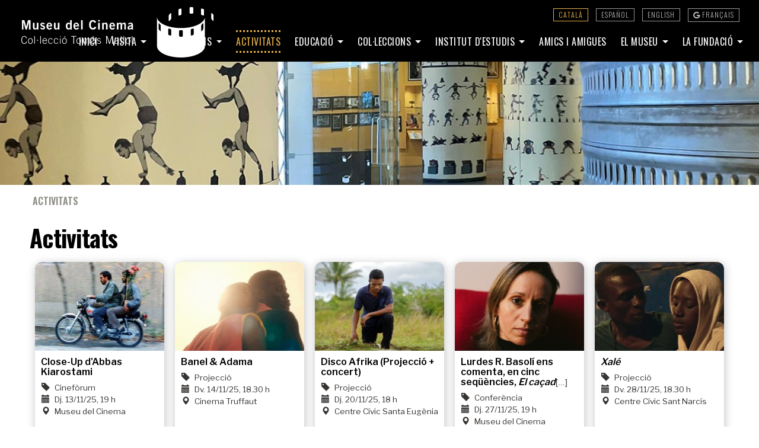

--- FILE ---
content_type: text/html; charset=UTF-8
request_url: https://museudelcinema.girona.cat/cat/agenda.php?data=29/07/22
body_size: 5067
content:
<!DOCTYPE html>
<html lang="ca">
<head>
<!-- Google tag (gtag.js) -->
<script async src="https://www.googletagmanager.com/gtag/js?id=G-CBR6MHK983"></script>
<script>
  window.dataLayer = window.dataLayer || [];
  function gtag(){dataLayer.push(arguments);}
  gtag('js', new Date());

  gtag('config', 'G-CBR6MHK983');
</script>	<meta http-equiv="Content-Type" content="text/html; charset=UTF-8">
	<title>Activitats | Museu del Cinema</title>
	<meta name="viewport" content="width=device-width, initial-scale=1">
	<link rel="stylesheet" href="//web2.girona.cat/global/bootstrap/bootstrap-4.4.1/css/bootstrap.min.css">
	<link rel="stylesheet" href="//web2.girona.cat/global/fonts/fontawesome-6.4.2/css/all.css">
	<link rel="stylesheet" href="//web2.girona.cat/global/bootstrap/bootstrap-3.3.6/css/glyphicons.css">
	<link rel="stylesheet" type="text/css" href="//web2.girona.cat/global/js/lightcase/lightcase.css">
	<link rel="stylesheet" href="../estils.css.php?ver=1762751557">
	<script src="//web2.girona.cat/global/js/jQuery/jquery-3.4.1.min.js"></script>
	<script type="text/javascript" src="//web2.girona.cat/global/js/lightcase/lightcase.js"></script>
	<script src="//web2.girona.cat/global/js/popper-1.16.0/popper.min.js"></script>
	<script src="//web2.girona.cat/global/bootstrap/bootstrap-4.4.1/js/bootstrap.min.js"></script>
	<link rel="shortcut icon" type="image/x-icon" href="../favicon.ico" />
<script async="async" type="text/javascript" data-insuit-tab-custom="true" data-insuit-tab-image="none" src="https://museudelcinema--girona--cat.insuit.net/i4tservice/insuit-app.js"></script>
<style>
	#x-insuit-tab { background: none 0px 0px repeat scroll !important; background-color: #AF0421 !important; border: 1px solid #AF0421 !important; color: #FFFFFF !important; top: 80% !important; }
	#x-insuit-tab * { color: #FFFFFF !important; top: 70% !important; }
</style>
</head>
<body onload="init_filters()" id="top">
<div class="container-fluid premenu">
	<a href="../cat/22" class="active">Català</a>
	<a href="../esp/22">Español</a>
	<a href="../eng/22">English</a>
	<a href="https://translate.google.com/translate?sl=ca&tl=fr&js=y&prev=_t&hl=ca&ie=UTF-8&u=https://museudelcinema.girona.cat/" title="Français avec Google Translate"><i class="fa-brands fa-google" style="margin-left: 0"></i> Français</a>
</div>
<nav class="navbar navbar-expand-xl navbar-dark fixed-top menutop">
  <!-- Brand -->
  <a class="navbar-brand" href="index.php"><img src="//web2.girona.cat/global/logos/museudelcinema_blanc.svg" alt=""></a>

  <!-- Toggler/collapsibe Button -->
   <button class="navbar-toggler" type="button" data-toggle="collapse" data-target="#collapsibleNavbar">
    <i class="fas fa-bars"></i>
  </button>

  <!-- Links -->
  <div class="collapse navbar-collapse" id="collapsibleNavbar">
	  <ul class="navbar-nav ml-auto">

	    <!-- Inici -->
	    <li class="nav-item">
	      <a class="nav-link" href="index.php">Inici</a>
	    </li>


	    	    <li class="nav-item dropdown">
	      <a class="nav-link dropdown-toggle" href="museu_exposicio.php" data-toggle="dropdown">
	        Visita
	      </a>
	      <div class="dropdown-menu">
	        <a class="dropdown-item" href="museu_exposicio.php">Exposició permanent</a>
	        <a class="dropdown-item" href="museu_info.php">Horaris i preus</a>
	        <a class="dropdown-item" href="https://www.giglon.cat/evento/visita-al-museu" target="_blank">Entrades <i class="fa-solid fa-up-right-from-square" style="margin-left: 5px; opacity: 0.7"></i></a>
	        <a class="dropdown-item" href="museu_situacio.php">Com arribar-hi</a>
	        <a class="dropdown-item" href="bones_practiques.php">Bones pràctiques</a>
	        <a class="dropdown-item" href="museu_visites.php">Visites guiades</a>
	        <a class="dropdown-item" href="educacio_social.php">Acció social</a>
	        <a class="dropdown-item" href="../audioguies/player/index.php" target="_blank">Audioguies <i class="fa-solid fa-up-right-from-square" style="margin-left: 5px; opacity: 0.7"></i></a>
	        <a class="dropdown-item" href="https://www.youtube.com/playlist?list=PLueNoDK0vW3AKIV-VXmMbAfgVeWuN7b40" target="_blank">Videoguia (llengua de signes) <i class="fa-solid fa-up-right-from-square" style="margin-left: 5px; opacity: 0.7"></i></a>
	        <a class="dropdown-item" href="accessibilitat_equipament.php">Accessibilitat</a>
	      </div>
	    </li>





	    <!-- Exposicions -->
	    <li class="nav-item dropdown">
	      <a class="nav-link dropdown-toggle" href="exposicions.php" data-toggle="dropdown">
	        Exposicions
	      </a>
	      <div class="dropdown-menu">
	        <a class="dropdown-item" href="exposicions.php">Exposicions temporals</a>
	        <a class="dropdown-item" href="exposicions_historic.php">Històric d'exposicions</a>
	        	      </div>
	    </li>


	    	    <li class="nav-item actiu">
	      <a class="nav-link" href="agenda.php">Activitats</a>
	    </li>


	    	    <li class="nav-item dropdown">
	      <a class="nav-link dropdown-toggle" href="educacio.php" data-toggle="dropdown">
	        Educació
	      </a>
	      <div class="dropdown-menu">
	        <a class="dropdown-item" href="educacio.php">El servei educatiu</a>
	        <a class="dropdown-item" href="educacio_programacio.php">Programació escolar</a>
	        <a class="dropdown-item" href="educacio_info.php">Informació i reserves</a>
	        <a class="dropdown-item" href="educacio_professorat_cursos.php">Professorat</a>
	        <a class="dropdown-item" href="educacio_casals_families.php">Infants, famílies i casals</a>
	        <a class="dropdown-item" href="educacio_grups.php">Grups d'adults</a>
	        <a class="dropdown-item" href="mostra_cinema.php">Mostra de Cinema d'Animació</a>
	        <a class="dropdown-item" href="educacio_social.php">Acció social</a>
	      </div>
	    </li>


	    <!-- Col·leccions -->
	  	<li class="nav-item dropdown">
	      <a class="nav-link dropdown-toggle" href="colleccio.php" data-toggle="dropdown">
	        Col·leccions
	      </a>
	      <div class="dropdown-menu">
	        <a class="dropdown-item" href="colleccio.php">Col·lecció Tomàs Mallol</a>
	        <a class="dropdown-item" href="colleccio_objectes.php">Selecció d'objectes</a>
	        <a class="dropdown-item" href="colleccio_altres.php">Altres col·leccions</a>
	        <a class="dropdown-item" href="colleccio_recursos.php">Recursos de precinema</a>
	      </div>
	    </li>


	    	    <li class="nav-item dropdown">
	      <a class="nav-link dropdown-toggle" href="institut.php" data-toggle="dropdown">
	        Institut d'Estudis
	      </a>
	      <div class="dropdown-menu">
	        <a class="dropdown-item" href="institut.php">L'Institut d'Estudis</a>
	        <a class="dropdown-item" href="biblioteca.php">Biblioteca</a>
	        <a class="dropdown-item" href="institut_publicacions.php">Publicacions</a>
	        <a class="dropdown-item" href="institut_cursos.php">Cursos de cinema</a>
	        <a class="dropdown-item" href="institut_seminari.php">Seminari</a>
	      </div>
	    </li>


	    	    <li class="nav-item">
	      <a class="nav-link" href="clubactors.php">Amics i amigues</a>
	    </li>


	    <!-- El Museu -->
	    <li class="nav-item dropdown">
	      <a class="nav-link dropdown-toggle" href="museu_missio.php" data-toggle="dropdown">
	        El Museu
	      </a>
	      <div class="dropdown-menu">
	        <a class="dropdown-item" href="museu_missio.php">El Museu</a>
	        <a class="dropdown-item" href="noticies.php">Actualitat</a>
	        <a class="dropdown-item" href="info_serveis.php">Serveis</a>
	        <a class="dropdown-item" href="premsa.php">Premsa</a>
	        <a class="dropdown-item" href="premsa_logos.php">Identitat corporativa</a>
	      </div>
	    </li>


	    	    <li class="nav-item dropdown">
	      <a class="nav-link dropdown-toggle" href="museu_fundacio.php" data-toggle="dropdown">
	        La Fundació
	      </a>
	      <div class="dropdown-menu dret">
	        <a class="dropdown-item" href="museu_fundacio.php">La Fundació</a>
	        <a class="dropdown-item" href="fundacio_estatuts.php">Estatuts i òrgans de govern</a>
	        <a class="dropdown-item" href="transparencia.php">Transparència</a>
	      </div>
	    </li>

	  </ul>



	  <ul class="idioma-toggled">
	  	<li class=" actiu"><a href="../cat/22">Català</a></li>
	    <li><a href="../esp/22">Español</a></li>
	    <li><a href="../eng/22">English</a></li>
	    <li><a href="https://translate.google.com/translate?sl=ca&tl=fr&js=y&prev=_t&hl=ca&ie=UTF-8&u=https://museudelcinema.girona.cat/" title="Français avec Google Translate"><i class="fa-brands fa-google" style="margin-left: 0"></i>&nbsp;Français</a></li>
	    	  </ul>
	  <div class="reset"></div>
  </div>
</nav>
<div class="tira" style="background-image: url(../img/tires_menu/1.jpg)"><img src="//web2.girona.cat/global/img/b.gif" alt=""></div>



<div class="container-fluid pt-2 pb-4 fons_agenda">
	<div class="container contingut">
		<div class="row">
	<div class="col-md-12 ariadna">
		<div>Activitats</div>	</div>
	<div class="reset"></div>
</div>
		<div class="row">
			<div class="col-md-12 pl-0 pr-0">
				<h1 style="margin-left: 10px">Activitats</h1>

				<script src="//web2.girona.cat/global/agenda/embed/log.js"></script>
<link rel="stylesheet" href="//web2.girona.cat/global/agenda/embed/estils.css.php?v=1762751557">
<script src="//web2.girona.cat/global/js/js.cookie.js"></script>
<script>
<!--
function cercarText()
{
	var cercatext = document.cercador.txt.value;
	if (cercatext.length > 0)
	{
		Cookies.set("aggi_cercador",cercatext,{ expires: 1/48 });
		Cookies.set("aggi_dia","",{ expires: 1/48 });filter();
	}
}


function init_filters()
{
//console.log("init_filters");
	var i = 1, alerta = "", tipologia;

	if (Cookies.get("aggi_reset") == 1)	{
		reset_filters();
		Cookies.set("aggi_reset",false,{ expires: 1/48 });
	}
	dia = Cookies.get("aggi_dia");
	if (dia == undefined) { Cookies.set("aggi_dia","",{ expires: 1/48 }); }
	gratuit = Cookies.get("aggi_gratuit");
	if (gratuit != "1") { Cookies.set("aggi_gratuit","0",{ expires: 1/48 }); }
	infantil = Cookies.get("aggi_infantil");
	if (infantil != "1") { Cookies.set("aggi_infantil","0",{ expires: 1/48 }); }
	exposicio = Cookies.get("aggi_exposicio");
	if (exposicio != "1") { Cookies.set("aggi_exposicio","0",{ expires: 1/48 }); }
	formacio = Cookies.get("aggi_formacio");
	if (formacio != "1") { Cookies.set("aggi_formacio","0",{ expires: 1/48 }); }
	tipologia = Cookies.get("aggi_tipologia");
	if (tipologia == "") { Cookies.set("aggi_tipologia", "Tots",{ expires: 1/48 }); }
	filter();
}


function reset_filters()
{
console.log("reset_filters");
	var alerta = "", descompte, exclusiu;
	Cookies.set("aggi_gratuit","0",{ expires: 1/48 });
	Cookies.set("aggi_infantil","0",{ expires: 1/48 });
	Cookies.set("aggi_exposicio","0",{ expires: 1/48 });
	Cookies.set("aggi_formacio","0",{ expires: 1/48 });
	Cookies.set("aggi_tipologia","Tots",{ expires: 1/48 });
	Cookies.set("aggi_dia","",{ expires: 1/48 });
	Cookies.set("aggi_cercador","",{ expires: 1/48 });
	$("#txt").val("");
	update_filters();
}

function reset_cercatext()
{
	cercador = Cookies.get("aggi_cercador");
	if (cercador == undefined) { cercador = ""; }
	if (cercador.length > 0)
	{
		Cookies.set("aggi_cercador","",{ expires: 1/48 });
		$("#txt").val("");
		filter();
	}
}
function filtrar(id_filtre, valor)
{
	console.log(valor);
}


function update_filters()
{
console.log("update_filters");
	var i, cercador, tot = 1, quin_notot = "";
	cercador = Cookies.get("aggi_cercador");
	if (cercador == undefined) { cercador = ""; }
	if (cercador.length > 0)
	{
		tot = 0;
		$("#txt").val(cercador);
		$("#cercatext-check").removeClass().addClass("glyphicon glyphicon-check");
		$("#cercatext").removeClass().addClass("input-group camp-text selected");
	}
	else
	{
		$("#cercatext-check").removeClass().addClass("glyphicon glyphicon-unchecked");
		$("#cercatext").removeClass().addClass("input-group camp-text");

	}
	dia = Cookies.get("aggi_dia");
		if (dia != "") { tot = 0; quin_notot += " dia"; }
	gratuit = Cookies.get("aggi_gratuit");
		if (gratuit == "1") { $("#aggi_gratuit").removeClass().addClass("glyphicon glyphicon-check"); $("#btn_aggi_gratuit").removeClass().addClass("btn selected"); tot = 0; quin_notot += " gratuit"; }
		else { $("#aggi_gratuit").removeClass().addClass("glyphicon glyphicon-unchecked"); $("#btn_aggi_gratuit").removeClass("selected"); }
	infantil = Cookies.get("aggi_infantil");
		if (infantil == "1") { $("#aggi_infantil").removeClass().addClass("glyphicon glyphicon-check"); $("#btn_aggi_infantil").removeClass().addClass("btn selected"); tot = 0; quin_notot += " infantil"; }
		else { $("#aggi_infantil").removeClass().addClass("glyphicon glyphicon-unchecked"); $("#btn_aggi_infantil").removeClass("selected"); }
	exposicio = Cookies.get("aggi_exposicio");
		if (exposicio == "1") { $("#aggi_exposicio").removeClass().addClass("glyphicon glyphicon-check"); $("#btn_aggi_exposicio").removeClass().addClass("btn selected"); tot = 0; quin_notot += " exposicio"; }
		else { $("#aggi_exposicio").removeClass().addClass("glyphicon glyphicon-unchecked"); $("#btn_aggi_exposicio").removeClass("selected"); }
	formacio = Cookies.get("aggi_formacio");
		if (formacio == "1") { $("#aggi_formacio").removeClass().addClass("glyphicon glyphicon-check"); tot = 0; $("#btn_aggi_formacio").removeClass().addClass("btn selected"); quin_notot += " formacio"; }
		else { $("#aggi_formacio").removeClass().addClass("glyphicon glyphicon-unchecked"); $("#btn_aggi_formacio").removeClass("selected"); }
	tipologia = Cookies.get("aggi_tipologia");
	if (tipologia == undefined) { tipologia = "Tots"; }
console.log("update_filters: tipologia: "+tipologia);
	if (tipologia != "Tots") { $("#aggi_tipologia").removeClass().addClass("glyphicon glyphicon-check"); $("#btn_aggi_tipologia").removeClass().addClass("btn selected"); tot = 0; quin_notot += " tipologia"; }
	else { $("#aggi_tipologia").removeClass().addClass("glyphicon glyphicon-unchecked"); $("#btn_aggi_tipologia").removeClass("selected"); }
//console.log("(update_filters: tot "+tot+") / quin_notot = "+quin_notot);
	if (tot == 1) { $("#aggi_tot").removeClass().addClass("glyphicon glyphicon-check"); $("#btn_aggi_tot").removeClass().addClass("btn selected"); }
	else { $("#aggi_tot").removeClass().addClass("glyphicon glyphicon-unchecked"); $("#btn_aggi_tot").removeClass("selected"); }
}


function filter(id_filtre, valor)
{
//console.log("filter");
	var galeta, i, parametres = "", tipologia = "";
	if (typeof(id_filtre)==='undefined') id_filtre = "";
  if (typeof(valor)==='undefined') valor = "";
		jQuery('#resultats').html("<img src=\"//web2.girona.cat/global/img/loading.gif\" style=\"height: 200px\" alt=\"Carregant...\">");

	if (id_filtre == "aggi_tot") reset_filters();
	else if (id_filtre == "aggi_dia")
	{
		reset_filters();
		Cookies.set("aggi_dia", valor,{ expires: 1/48 });
		parametres += "dia="+valor+"&";
	}
	else
	{
		//comprovant si hi ha data triada
		dia = Cookies.get("aggi_dia");
		if (id_filtre == "" && dia != "")
		{
			parametres += "dia="+dia+"&";
		}
		else
		{
			//assignant el valor a la galeta
			galeta = Cookies.get(id_filtre);
			if (galeta != '1') { Cookies.set(id_filtre,'1',{ expires: 1/48 }); }
			else { Cookies.set(id_filtre,'0',{ expires: 1/48 }); }
			//comprovant valors
			cercador = Cookies.get("aggi_cercador");
	console.log("filter: "+cercador);
			if (cercador == undefined) { cercador = ""; }
			if (cercador != "") { parametres += "cercador="+cercador+"&"; }
			gratuit = Cookies.get("aggi_gratuit");
			if (gratuit == "1") { parametres += "gratuit=1&"; }
			infantil = Cookies.get("aggi_infantil");
			if (infantil == "1") { parametres += "infantil=1&"; }
			exposicio = Cookies.get("aggi_exposicio");
			if (exposicio == "1") { parametres += "exposicio=1&"; }
			formacio = Cookies.get("aggi_formacio");
			if (formacio == "1") { parametres += "formacio=1&"; }
			if (id_filtre == "aggi_tipologia")
			{
				if (valor != "") { parametres += "tipologia="+valor+"&"; }
				Cookies.set("aggi_tipologia",valor,{ expires: 1/48 });
			}
			else
			{
				tipologia = Cookies.get("aggi_tipologia");
				if (tipologia == undefined) { tipologia = ""; }
				if (tipologia != "" && tipologia != "Tots") { parametres += "tipologia="+tipologia+"&"; }
			}
		}
	}
	if (parametres.length > 0) { parametres = parametres.substr(0, parametres.length-1); $("#aggi_tot").removeClass().addClass("glyphicon glyphicon-unchecked"); }
	else { $("#aggi_tot").removeClass().addClass("glyphicon glyphicon-check"); }





	jQuery.ajax({
    url: "//web2.girona.cat/global/agenda/embed/sql.php?idioma=cat&id=museucinema&data_inici_flors=&data_final_flors=&"+parametres,
    dataType: 'json',
    cache: false
  }).done(function ( data ) {
  	var array_variables = data;
  	jQuery('#resultats').html(array_variables["contingut"]);
  	jQuery('#time').html(array_variables["time"]+"s");
		jQuery('#pullup').html(array_variables["pullup"]);
		jQuery('#text_gratuit').html(array_variables["gratuit"]);
		jQuery('#text_exposicio').html(array_variables["exposicio"]);
		jQuery('#text_formacio').html(array_variables["formacio"]);
		jQuery('#text_tots').html(array_variables["tots"]);
		if (array_variables["total_mostrades"] != "") jQuery('#total_mostrades').html(array_variables["total_mostrades"]).show();
		else jQuery('#total_mostrades').hide();
				var timelog = ($.now() - time_start)/1000;
		$('#log').html(timelog+" s");
  });
	update_filters();
}

-->
</script>






			
				
	
		<div id="resultats">
			<div style="text-align: center"><img src="//web2.girona.cat/global/img/loading.gif" style="height: 200px" alt="Carregant..."></div>
		</div>

			</div>
		</div>

	</div>
</div>








<!-- Footer -->
<section id="footer">
<div class="zona1">
	<div class="container">
				<div class="row">
			<div class="col-xs-12 col-sm-12 col-md-12 mt-2 mt-sm-3">
				<ul class="list-unstyled list-inline social text-center">
					<li class="list-inline-item"><a href="https://www.twitter.com/museucinema" target="_blank" title="Twitter: museucinema"><i class="fa-brands fa-x-twitter"></i></a></li>
					<li class="list-inline-item"><a href="https://www.facebook.com/museudelcinema" target="_blank" title="Facebook: museudelcinema"><i class="fab fa-facebook"></i></a></li>
					<li class="list-inline-item"><a href="https://instagram.com/museucinema" target="_blank" title="Instagram: museucinema"><i class="fab fa-instagram"></i></a></li>
					<li class="list-inline-item"><a href="https://www.youtube.com/Museudelcinema" target="_blank" title="YouTube: casamaso_gi"><i class="fab fa-youtube"></i></a></li>
					<li class="list-inline-item"><a href="mailto:info@museudelcinema.cat" title="Enviar missatge de correu electrònic"><i class="fas fa-envelope"></i></a></li>
				</ul>
			</div>
		</div>
	</div>
</div>
<div class="zona2">
	<div class="container">
		<div class="row address">
			<div class="col-xs-12 col-sm-12 col-md-12 text-center text-white peu2">
								<p class="peufinal" style="margin: 10px 0 25px 0">
					<a href="//www.girona.cat" target="_blank" class="logoaj"><img src="../img/logo_ajgirona_neg.svg" alt="Ajuntament de Girona"></a>
					<a href="//www.girona.cat/cultura" target="_blank" class="logogc"><img src="../img/logo_gironacultura_neg.svg" alt="Girona Cultura"></a>
					<a href="https://www.tripadvisor.es/Attraction_Review-g187499-d315276-Reviews-Film_Museum_Museu_del_Cinema-Girona_Province_of_Girona_Catalonia.html" target="_blank" class="logota"><img src="/global/logos/tripadvisor_blanc.svg" alt="TripAdvisor"></a>
				</p>

				<div class="peu-botons">
					<a class="btn btn-outline-light" href="accessibilitat_equipament.php" role="button">Accessibilitat</a>
					<a class="btn btn-outline-light" href="avis_legal.php" role="button">Avís legal</a>
					<a class="btn btn-outline-light" href="privacitat.php" role="button">Privacitat</a>
				</div>

				<p class="peufinal">
						<a href="//www.girona.cat" target="_blank" class="logo_ajgi">Museu del Cinema</a> <span>&bull;</span> Carrer de la Séquia, 1 - 17001 GIRONA <span>&bull;</span> Tel. 972 412 777 <span>&bull;</span> <a href="mailto:info@museudelcinema.cat" style="font-weight: normal">info@museudelcinema.cat</a></p>
			</div>
		</div>
	</div>
</div>
</section>
<!-- ./Footer -->
<script>
	$(function () {
	  $(document).scroll(function () {
		  var $nav = $(".menutop");
		  $nav.toggleClass('petit', $(this).scrollTop() > $nav.height());
		});
	});
</script></body>
</html>

--- FILE ---
content_type: text/html; charset=UTF-8
request_url: https://web2.girona.cat/global/agenda/embed/sql.php?idioma=cat&id=museucinema&data_inici_flors=&data_final_flors=&&_=1762751558723
body_size: 2117
content:
{"contingut":"<h3><a href='agenda.php'>Agenda<\/a><\/h3>\r\n\t\t<ul class=\"age-prog\">\n<li id=\"age47774\"><a href=\"agenda_fitxa.php?id=47774&amp;ta=age\">\r\n\t\t\t<div class=\"foto\" style=\"background-image: url(\/\/www.girona.cat\/adminwebs\/docs\/p\/a\/Parlem_de_Cinema_Close_up_6853efc3dff50.jpg)\"><img src=\"\/\/web2.girona.cat\/global\/img\/b.gif\" alt=\"\"><\/div>\r\n\t\t\t<p class=\"age-titol\">Close-Up d'Abbas Kiarostami<\/p>\n<p class=\"tagged\"><span class=\"glyphicon glyphicon-tag\"><\/span>Cinef\u00f2rum<\/p>\n<p class=\"tagged\"><span class=\"glyphicon glyphicon-calendar\"><\/span>Dj.  13\/11\/25, 19 h<\/p>\r\n\t\t\t<p class=\"tagged\"><span class=\"glyphicon glyphicon-map-marker\"><\/span>Museu del Cinema<\/p>\r\n\t\t<\/a> <\/li><li id=\"age47941\"><a href=\"agenda_fitxa.php?id=47941&amp;ta=age\">\r\n\t\t\t<div class=\"foto\" style=\"background-image: url(\/\/www.girona.cat\/adminwebs\/docs\/b\/a\/banel-and-adama-banner_686657c3eb0ca.jpg)\"><img src=\"\/\/web2.girona.cat\/global\/img\/b.gif\" alt=\"\"><\/div>\r\n\t\t\t<p class=\"age-titol\">Banel & Adama<\/p>\n<p class=\"tagged\"><span class=\"glyphicon glyphicon-tag\"><\/span>Projecci\u00f3<\/p>\n<p class=\"tagged\"><span class=\"glyphicon glyphicon-calendar\"><\/span>Dv.  14\/11\/25, 18.30 h<\/p>\r\n\t\t\t<p class=\"tagged\"><span class=\"glyphicon glyphicon-map-marker\"><\/span>Cinema Truffaut<\/p>\r\n\t\t<\/a> <\/li><li id=\"age48350\"><a href=\"agenda_fitxa.php?id=48350&amp;ta=age\">\r\n\t\t\t<div class=\"foto\" style=\"background-image: url(\/\/www.girona.cat\/adminwebs\/docs\/f\/i\/FICAC_Disco_Afrika_6891c73b0efed.jpg)\"><img src=\"\/\/web2.girona.cat\/global\/img\/b.gif\" alt=\"\"><\/div>\r\n\t\t\t<p class=\"age-titol\">Disco Afrika (Projecci\u00f3 + concert)<\/p>\n<p class=\"tagged\"><span class=\"glyphicon glyphicon-tag\"><\/span>Projecci\u00f3<\/p>\n<p class=\"tagged\"><span class=\"glyphicon glyphicon-calendar\"><\/span>Dj.  20\/11\/25, 18 h<\/p>\r\n\t\t\t<p class=\"tagged\"><span class=\"glyphicon glyphicon-map-marker\"><\/span>Centre C\u00edvic Santa Eug\u00e8nia<\/p>\r\n\t\t<\/a> <\/li><li id=\"age48980\"><a href=\"agenda_fitxa.php?id=48980&amp;ta=age\">\r\n\t\t\t<div class=\"foto\" style=\"background-image: url(\/\/www.girona.cat\/adminwebs\/docs\/l\/u\/Lurdes_A6A8512_68ca9d4985d84.jpg)\"><img src=\"\/\/web2.girona.cat\/global\/img\/b.gif\" alt=\"\"><\/div>\r\n\t\t\t<p class=\"age-titol\">Lurdes R. Basol\u00ed ens comenta, en cinc seq\u00fc\u00e8ncies, <i>El ca\u00e7ad<span style=\"font: normal 0.85em Arial, sans-serif; color: #333\">[...]<\/span><\/p>\n<p class=\"tagged\"><span class=\"glyphicon glyphicon-tag\"><\/span>Confer\u00e8ncia<\/p>\n<p class=\"tagged\"><span class=\"glyphicon glyphicon-calendar\"><\/span>Dj.  27\/11\/25, 19 h<\/p>\r\n\t\t\t<p class=\"tagged\"><span class=\"glyphicon glyphicon-map-marker\"><\/span>Museu del Cinema<\/p>\r\n\t\t<\/a> <\/li><li id=\"age48352\"><a href=\"agenda_fitxa.php?id=48352&amp;ta=age\">\r\n\t\t\t<div class=\"foto\" style=\"background-image: url(\/\/www.girona.cat\/adminwebs\/docs\/f\/i\/FICAC_XAle_6891cb1f1ead2.jpg)\"><img src=\"\/\/web2.girona.cat\/global\/img\/b.gif\" alt=\"\"><\/div>\r\n\t\t\t<p class=\"age-titol\">Xal\u00e9<\/p>\n<p class=\"tagged\"><span class=\"glyphicon glyphicon-tag\"><\/span>Projecci\u00f3<\/p>\n<p class=\"tagged\"><span class=\"glyphicon glyphicon-calendar\"><\/span>Dv.  28\/11\/25, 18.30 h<\/p>\r\n\t\t\t<p class=\"tagged\"><span class=\"glyphicon glyphicon-map-marker\"><\/span>Centre C\u00edvic Sant Narc\u00eds<\/p>\r\n\t\t<\/a> <\/li><li id=\"age47940\"><a href=\"agenda_fitxa.php?id=47940&amp;ta=age\">\r\n\t\t\t<div class=\"foto\" style=\"background-image: url(\/\/www.girona.cat\/adminwebs\/docs\/d\/o\/Docs_del_mes_Mr_Nobody_against_Putin_686652ec95849.jpg)\"><img src=\"\/\/web2.girona.cat\/global\/img\/b.gif\" alt=\"\"><\/div>\r\n\t\t\t<p class=\"age-titol\">Mr Nobody agains Putin<\/p>\n<p class=\"tagged\"><span class=\"glyphicon glyphicon-tag\"><\/span>Projecci\u00f3<\/p>\n<p class=\"tagged\"><span class=\"glyphicon glyphicon-calendar\"><\/span>Dj.  04\/12\/25, 19 h [+]<\/p>\r\n\t\t\t<p class=\"tagged\"><span class=\"glyphicon glyphicon-map-marker\"><\/span>Cinema Truffaut<\/p>\r\n\t\t<\/a> <\/li><li id=\"age21660\"><a href=\"agenda_fitxa.php?id=21660&amp;ta=age\">\r\n\t\t\t<div class=\"foto\" style=\"background-image: url(\/\/www.girona.cat\/adminwebs\/docs\/m\/u\/Museu_Cinema_027_65b2177246fbc.jpg)\"><img src=\"\/\/web2.girona.cat\/global\/img\/b.gif\" alt=\"\"><\/div>\r\n\t\t\t<p class=\"age-titol\">Portes Obertes<\/p>\n<p class=\"tagged\"><span class=\"glyphicon glyphicon-tag\"><\/span>Portes obertes<\/p>\n<p class=\"tagged\"><span class=\"glyphicon glyphicon-calendar\"><\/span>Dg.  07\/12\/25<\/p>\r\n\t\t\t<p class=\"tagged\"><span class=\"glyphicon glyphicon-map-marker\"><\/span>Museu del Cinema<\/p>\r\n\t\t<\/a> <\/li><li id=\"age47950\"><a href=\"agenda_fitxa.php?id=47950&amp;ta=age\">\r\n\t\t\t<div class=\"foto\" style=\"background-image: url(\/\/www.girona.cat\/adminwebs\/docs\/p\/a\/Parlem_de_Cinema_Miracle_on_34th_Street_6866676b04f66.jpg)\"><img src=\"\/\/web2.girona.cat\/global\/img\/b.gif\" alt=\"\"><\/div>\r\n\t\t\t<p class=\"age-titol\">Miracle on 34th Street  (De ilusi\u00f3n tambi\u00e9n se vive) de George <span style=\"font: normal 0.85em Arial, sans-serif; color: #333\">[...]<\/span><\/p>\n<p class=\"tagged\"><span class=\"glyphicon glyphicon-tag\"><\/span>Cinef\u00f2rum<\/p>\n<p class=\"tagged\"><span class=\"glyphicon glyphicon-calendar\"><\/span>Dj.  11\/12\/25, 19 h<\/p>\r\n\t\t\t<p class=\"tagged\"><span class=\"glyphicon glyphicon-map-marker\"><\/span>Museu del Cinema<\/p>\r\n\t\t<\/a> <\/li><li id=\"age48356\"><a href=\"agenda_fitxa.php?id=48356&amp;ta=age\">\r\n\t\t\t<div class=\"foto\" style=\"background-image: url(\/\/www.girona.cat\/adminwebs\/docs\/c\/i\/Cinc_sequencies_Aira_68934ed510cd8.jpg)\"><img src=\"\/\/web2.girona.cat\/global\/img\/b.gif\" alt=\"\"><\/div>\r\n\t\t\t<p class=\"age-titol\">Toni Aira ens comenta, en cinc seq\u00fc\u00e8ncies, <i>La cortina de fum<span style=\"font: normal 0.85em Arial, sans-serif; color: #333\">[...]<\/span><\/p>\n<p class=\"tagged\"><span class=\"glyphicon glyphicon-tag\"><\/span>Confer\u00e8ncia<\/p>\n<p class=\"tagged\"><span class=\"glyphicon glyphicon-calendar\"><\/span>Dj.  18\/12\/25, 19 h<\/p>\r\n\t\t\t<p class=\"tagged\"><span class=\"glyphicon glyphicon-map-marker\"><\/span>Museu del Cinema<\/p>\r\n\t\t<\/a> <\/li><li id=\"age9857\"><a href=\"agenda_fitxa.php?id=9857&amp;ta=age\">\r\n\t\t\t<div class=\"foto\" style=\"background-image: url(\/\/www.girona.cat\/adminwebs\/docs\/l\/u\/Lumiere_59fc3b2c7b5a3.jpg)\"><img src=\"\/\/web2.girona.cat\/global\/img\/b.gif\" alt=\"\"><\/div>\r\n\t\t\t<p class=\"age-titol\">130\u00e8 aniversari del naixement del cinema<\/p>\n<p class=\"tagged\"><span class=\"glyphicon glyphicon-tag\"><\/span>Portes obertes<\/p>\n<p class=\"tagged\"><span class=\"glyphicon glyphicon-calendar\"><\/span>Dg.  28\/12\/25<\/p>\r\n\t\t\t<p class=\"tagged\"><span class=\"glyphicon glyphicon-map-marker\"><\/span>Museu del Cinema<\/p>\r\n\t\t<\/a> <\/li><li id=\"age49569\"><a href=\"agenda_fitxa.php?id=49569&amp;ta=age\">\r\n\t\t\t<div class=\"foto\" style=\"background-image: url(\/\/www.girona.cat\/adminwebs\/docs\/d\/o\/Docs_del_mes_Fiore_mio_68f728f8cb011.jpg)\"><img src=\"\/\/web2.girona.cat\/global\/img\/b.gif\" alt=\"\"><\/div>\r\n\t\t\t<p class=\"age-titol\">Estimada flor<\/p>\n<p class=\"tagged\"><span class=\"glyphicon glyphicon-tag\"><\/span>Projecci\u00f3<\/p>\n<p class=\"tagged\"><span class=\"glyphicon glyphicon-calendar\"><\/span>Dj.  08\/01\/26, 19 h [+]<\/p>\r\n\t\t\t<p class=\"tagged\"><span class=\"glyphicon glyphicon-map-marker\"><\/span>Cinema Truffaut<\/p>\r\n\t\t<\/a> <\/li><li id=\"age49577\"><a href=\"agenda_fitxa.php?id=49577&amp;ta=age\">\r\n\t\t\t<div class=\"foto\" style=\"background-image: url(\/\/www.girona.cat\/adminwebs\/docs\/p\/a\/Parlem_de_Cinema_Christopher_Strong_68f761a35f4a3.jpg)\"><img src=\"\/\/web2.girona.cat\/global\/img\/b.gif\" alt=\"\"><\/div>\r\n\t\t\t<p class=\"age-titol\">Christopher Strong  (Cap a les altures)<\/p>\n<p class=\"tagged\"><span class=\"glyphicon glyphicon-tag\"><\/span>Cinef\u00f2rum<\/p>\n<p class=\"tagged\"><span class=\"glyphicon glyphicon-calendar\"><\/span>Dj.  15\/01\/26, 19 h<\/p>\r\n\t\t\t<p class=\"tagged\"><span class=\"glyphicon glyphicon-map-marker\"><\/span>Museu del Cinema<\/p>\r\n\t\t<\/a> <\/li><li id=\"age47981\"><a href=\"agenda_fitxa.php?id=47981&amp;ta=age\">\r\n\t\t\t<div class=\"foto\" style=\"background-image: url(\/\/www.girona.cat\/adminwebs\/docs\/h\/a\/harold-lloyd_686e3c3e6b7a1.jpg)\"><img src=\"\/\/web2.girona.cat\/global\/img\/b.gif\" alt=\"\"><\/div>\r\n\t\t\t<p class=\"age-titol\">La m\u00e0gia del silenci<\/p>\n<p class=\"tagged\"><span class=\"glyphicon glyphicon-tag\"><\/span>Curs<\/p>\n<p class=\"tagged\"><span class=\"glyphicon glyphicon-calendar\"><\/span>Ds.  17\/01\/26, 10.30 h<\/p>\r\n\t\t\t<p class=\"tagged\"><span class=\"glyphicon glyphicon-map-marker\"><\/span>Museu del Cinema<\/p>\r\n\t\t<\/a> <\/li><li id=\"age49602\"><a href=\"agenda_fitxa.php?id=49602&amp;ta=age\">\r\n\t\t\t<div class=\"foto\" style=\"background-image: url(\/\/www.girona.cat\/adminwebs\/docs\/c\/i\/Cinc_sequencies_Itziar_Gonzalez_68f9d65433478.jpg)\"><img src=\"\/\/web2.girona.cat\/global\/img\/b.gif\" alt=\"\"><\/div>\r\n\t\t\t<p class=\"age-titol\">Itziar Gonz\u00e1lez ens comenta, en cinc seq\u00fc\u00e8ncies, <i>Sol davant<span style=\"font: normal 0.85em Arial, sans-serif; color: #333\">[...]<\/span><\/p>\n<p class=\"tagged\"><span class=\"glyphicon glyphicon-tag\"><\/span>Confer\u00e8ncia<\/p>\n<p class=\"tagged\"><span class=\"glyphicon glyphicon-calendar\"><\/span>Dj.  22\/01\/26, 19 h<\/p>\r\n\t\t\t<p class=\"tagged\"><span class=\"glyphicon glyphicon-map-marker\"><\/span>Museu del Cinema<\/p>\r\n\t\t<\/a> <\/li><li id=\"age49686\"><a href=\"agenda_fitxa.php?id=49686&amp;ta=age\">\r\n\t\t\t<div class=\"foto\" style=\"background-image: url(\/\/www.girona.cat\/adminwebs\/docs\/p\/r\/Premis_Gaudi_6900a8bed2549.jpg)\"><img src=\"\/\/web2.girona.cat\/global\/img\/b.gif\" alt=\"\"><\/div>\r\n\t\t\t<p class=\"age-titol\">Projeccci\u00f3 dels curtmetrages nominats als Premis Gaud\u00ed<\/p>\n<p class=\"tagged\"><span class=\"glyphicon glyphicon-tag\"><\/span>Projecci\u00f3<\/p>\n<p class=\"tagged\"><span class=\"glyphicon glyphicon-calendar\"><\/span>Dj.  29\/01\/26, 19 h<\/p>\r\n\t\t\t<p class=\"tagged\"><span class=\"glyphicon glyphicon-map-marker\"><\/span>Museu del Cinema<\/p>\r\n\t\t<\/a> <\/li><li id=\"age49589\"><a href=\"agenda_fitxa.php?id=49589&amp;ta=age\">\r\n\t\t\t<div class=\"foto\" style=\"background-image: url(\/\/www.girona.cat\/adminwebs\/docs\/d\/o\/Docs_del_mes_The_dialogue_police_68f87ca13ce05.jpg)\"><img src=\"\/\/web2.girona.cat\/global\/img\/b.gif\" alt=\"\"><\/div>\r\n\t\t\t<p class=\"age-titol\">Policia del di\u00e0leg<\/p>\n<p class=\"tagged\"><span class=\"glyphicon glyphicon-tag\"><\/span>Projecci\u00f3<\/p>\n<p class=\"tagged\"><span class=\"glyphicon glyphicon-calendar\"><\/span>Dj.  05\/02\/26, 19 h [+]<\/p>\r\n\t\t\t<p class=\"tagged\"><span class=\"glyphicon glyphicon-map-marker\"><\/span>Cinema Truffaut<\/p>\r\n\t\t<\/a> <\/li><li id=\"age48084\"><a href=\"agenda_fitxa.php?id=48084&amp;ta=age\">\r\n\t\t\t<div class=\"foto\" style=\"background-image: url(\/\/www.girona.cat\/adminwebs\/docs\/c\/u\/Curs_Luis_bunuel_6878c81e0d694.jpg)\"><img src=\"\/\/web2.girona.cat\/global\/img\/b.gif\" alt=\"\"><\/div>\r\n\t\t\t<p class=\"age-titol\">Luis Bu\u00f1uel<\/p>\n<p class=\"tagged\"><span class=\"glyphicon glyphicon-tag\"><\/span>Curs<\/p>\n<p class=\"tagged\"><span class=\"glyphicon glyphicon-calendar\"><\/span>Ds.  28\/02\/26, 10.30 h<\/p>\r\n\t\t\t<p class=\"tagged\"><span class=\"glyphicon glyphicon-map-marker\"><\/span>Museu del Cinema<\/p>\r\n\t\t<\/a> <\/li><li id=\"age48077\"><a href=\"agenda_fitxa.php?id=48077&amp;ta=age\">\r\n\t\t\t<div class=\"foto\" style=\"background-image: url(\/\/www.girona.cat\/adminwebs\/docs\/c\/u\/Curs_musica_i_cinema_6878c30e9abff.jpg)\"><img src=\"\/\/web2.girona.cat\/global\/img\/b.gif\" alt=\"\"><\/div>\r\n\t\t\t<p class=\"age-titol\">La m\u00fasica en el cinema<\/p>\n<p class=\"tagged\"><span class=\"glyphicon glyphicon-tag\"><\/span>Curs<\/p>\n<p class=\"tagged\"><span class=\"glyphicon glyphicon-calendar\"><\/span>Ds.  18\/04\/26, 10.30 h<\/p>\r\n\t\t\t<p class=\"tagged\"><span class=\"glyphicon glyphicon-map-marker\"><\/span>Museu del Cinema<\/p>\r\n\t\t<\/a> <\/li>\n<\/ul>\n\n<div class=\"reset\"><\/div>\n<div class=\"botons\" style=\"margin-top: 15px\"><a class=\"tornar\" href=\"#top\" title=\"Tornar a dalt\"><span class=\"glyphicon glyphicon-chevron-up\"><\/span> Tornar a dalt<\/a><\/div>\n\n","cercador":"","total_mostrades":18,"gratuit":"(14)","exposicio":"(0)","formacio":"(1)","infantil":"(0)","tots":"(18)","pullup":"<button type=\"button\" class=\"btn dropdown-toggle\" data-toggle=\"dropdown\" aria-haspopup=\"true\" aria-expanded=\"false\" id=\"btn_aggi_tipologia\"><span class=\"glyphicon glyphicon-unchecked\" id=\"aggi_tipologia\"><\/span> (Tots els tipus) <span class=\"caret\"><\/span><\/button>\r\n\t\t\t\t\t<ul class=\"dropdown-menu scrollable-menu equips\" role=\"menu\">\r\n\t\t\t\t\t\t<li><a href=\"javascript: filter('aggi_tipologia', '');\">(Tots els tipus)<\/a><\/li>\r\n\t\t\t\t\t\t<li><a href=\"javascript: filter('aggi_tipologia', 'Cinef\u00f2rum');\">Cinef\u00f2rum<\/a><\/li><li><a href=\"javascript: filter('aggi_tipologia', 'Confer\u00e8ncia');\">Confer\u00e8ncia<\/a><\/li><li><a href=\"javascript: filter('aggi_tipologia', 'Curs');\">Curs<\/a><\/li><li><a href=\"javascript: filter('aggi_tipologia', 'Portes obertes');\">Portes obertes<\/a><\/li><li><a href=\"javascript: filter('aggi_tipologia', 'Projecci\u00f3');\">Projecci\u00f3<\/a><\/li>\r\n\t\t\t\t\t\t<li><a href=\"javascript: filter('aggi_tipologia', '');\">(Tots els tipus)<\/a><\/li>\r\n\t\t\t\t\t<\/ul>","time":1762751560.19}

--- FILE ---
content_type: text/css;charset=UTF-8
request_url: https://museudelcinema.girona.cat/estils.css.php?ver=1762751557
body_size: 14951
content:
  /* @import url('https://fonts.googleapis.com/css2?family=Oswald:wght@300;400;600;700&family=Raleway:ital,wght@0,300;0,400;1,600&display=swap'); */
  /* @import url('https://fonts.googleapis.com/css2?family=IBM+Plex+Sans:wght@300;400;600&family=Oswald:wght@300;400;600;700&display=swap'); */

  @import url('https://fonts.googleapis.com/css2?family=Libre+Franklin:wght@300;400;600&family=Oswald:wght@300;400;600;700&family=Foldit:wght@600&display=swap');


/*
@font-face {
	font-family: 'OswaldL';
	src: url('/global/fonts/Oswald-Light.eot');
	src: local('ò?'),
			 url('/global/fonts/Oswald-Light.woff') format('woff'),
			 url('/global/fonts/Oswald-Light.ttf') format('truetype'),
			 url('/global/fonts/Oswald-Light.svg#webfont') format('svg');
	font-weight: 300;
	font-style: normal;
}
@font-face {
	font-family: 'OswaldR';
	src: url('/global/fonts/Oswald-Regular.eot');
	src: local('ò?'),
			 url('/global/fonts/Oswald-Regular.woff') format('woff'),
			 url('/global/fonts/Oswald-Regular.ttf') format('truetype'),
			 url('/global/fonts/Oswald-Regular.svg#webfont') format('svg');
	font-weight: 400;
	font-style: normal;
}
@font-face {
	font-family: 'OswaldB';
	src: url('/global/fonts/Oswald-Bold.eot');
	src: local('ò?'),
			 url('/global/fonts/Oswald-Bold.woff') format('woff'),
			 url('/global/fonts/Oswald-Bold.ttf') format('truetype'),
			 url('/global/fonts/Oswald-Bold.svg#webfont') format('svg');
	font-weight: 700;
	font-style: normal;
}
*/
/* TARONJA PRINCIPAL rgb() o 211,70,30 --- COLOR PRIMARI:  */

.bg-white { background: white; }

html, body { margin: 0; text-align: left;  }
body { background: white; margin: 0; padding: 0; text-align: left; font-family: 'Libre Franklin', Sans-serif; font-weight: 300; }
.container { text-align: left; }


a { color: #975b00; font-weight: bold; }
a:hover { color: black; text-decoratoin: none; }
h1, h2, h3, h4, h5, h6 { font-family: Oswald, Sans-serif; font-weight: 700; text-align: left; }
h1 { font-weight: 900; margin-top: 0.7em; color: black; letter-spacing: -0.75px; }
h2 { font-size: 1.65rem; font-weight: 900; margin-top: 0.7em; color: rgba(166,157,141,1); }
h3 { font-size: 1.4rem; font-weight: 700; margin-top: 0.7em; margin-bottom: 20px; }
h3 a { color: black; }
h1 span, h2 span, h3 span, h4 span, h5 span { font-weight: 400; }
/*h1 span { display: block; text-transform: uppercase; font-size: 60%; color: rgba(70,75,65,0.7); margin-bottom: 20px; }*/
h1 span { color: rgba(70,75,65,0.8); display: inline-block; margin-left: 15px; font-weight: 300; }
h1 span::before { content: " | "; color: rgb(166,157,141); opacity: 0.5;}

p { margin-bottom: 1rem; text-align: justify;  }
p i.fas { margin-right: 5px; }
.txt { font-family: 'Libre Franklin', Sans-serif; font-weight: 300; font-size: 18px; line-height: 28px; letter-spacing: -0.2px; }
.txt b { font-weight: 600; }
.primer-paragraf { margin-top: 15px; }
.primer-paragraf:first-letter { font-family: Foldit, Sans-serif; font-weight: 600; initial-letter: 3; padding-top: 4px; color: rgb(166,157,141); margin-right: 5px; }
.dada { margin-left: 30px; text-indent: -10px; text-align: left; }
.dada i { display: inline-block; margin-right: 5px; color: rgba(70,75,65,0.7); }
.timing { display: inline-block; font-weight: 400; color: rgba(0,0,0,0.6); margin: 0 10px 8px 0; padding: 3px 8px; text-align: left; font-size: 0.9em; line-height: 1.4em; background: rgba(255,255,255,0.5); }

.centrat p { text-align: center; }

.idioma-toggled { white-space: nowrap; margin-left: -20px; }

.introFitxa { font: 20px/32px 'Libre Franklin', Sans-serif; font-weight: 600; letter-spacing: -0.5px; margin-top: 12px; }
.dataFitxa { font: 14px 'Libre Franklin', Sans-serif; text-transform: uppercase; color: rgba(0,0,0,0.5); border-top: 1px solid rgba(70,67,54,0.15);  border-bottom: 1px solid rgba(70,67,54,0.15); padding: 4px 0; margin-top: 20px; }

.reset { clear: both; height: 0; }

.p0 { padding: 0; }
.p5 { padding: 0 5px; }

.no-resultats { font-family: 'Libre Franklin', Sans-serif; font-weight: 600; font-size: 18px; line-height: 28px; letter-spacing: -0.2px; margin-top: 30px; }

.mini-info p { margin-bottom: 3px; margin-left: 20px; }
.mini-info p:first-child { margin-left: 0; font-weight: bold; }

.premenu { position: absolute; top: 14px; right: 18px; font: 12px/12px Oswald, sans-serif; text-transform: uppercase; z-index: 1100; text-align: right; }
.premenu a { border-radius: 0px; padding: 4px 8px 4px 8px; display: inline-block; font-weight: 200; letter-spacing: 1px; color: rgba(255,255,255,0.7); background: rgba(0,0,0,0.3); border: 1px solid rgba(255,255,255,0.6); margin-left: 10px; }
.premenu a.active { color: rgb(231,176,76); border: 1px solid rgba(231,176,76,1); }

.idioma-toggled { display: none; }

.navbar { -webkit-backface-visibility: hidden; }
.menutop { padding-top: .25rem; padding-bottom: .25rem; transition: all .3s; background: black; }
.menutop.petit { padding-top: 0; padding-bottom: 0; box-shadow: 0 5px 10px rgba(0,0,0,0.4); transition: all .3s; }
.menutop .navbar-brand { margin-bottom: -5px; }
.menutop .navbar-brand img { float: left; height: 85px; margin-left: 20px; margin-right: 20px; }
.navbar-dark .navbar-nav { position: absolute; bottom: 15px; right: 15px; }
.navbar-dark .navbar-nav .nav-link {  font-family: Oswald, Sans-serif; font-size: 16px; font-weight: 400; text-transform: uppercase; color: white; letter-spacing: 0.5px; margin: 0 0.75rem; padding: 0.25rem 0 !important; }
.dropdown-toggle:after { font-size: 16.5px; margin-left: 0.155em; }

.navbar-dark .navbar-toggler {  border-color: rgba(255,255,255,0.8); /*font-size: 200%;*/ }
.navbar-dark .navbar-toggler i { font-size: 150%; color: rgba(255,255,255,0.8); }

.menutop a { border: 3px dotted rgba(231,176,76,0); border-left: none; border-right: none; }
.menutop a:hover { border-color: rgba(166,157,141,1); color: rgba(166,157,141,1) !important; }
.menutop .actiu a { border-color: rgb(231,176,76); color: rgb(231,176,76) !important; }
.menutop a.navbar-brand:hover { border-color: rgba(0,0,0,0); }
.menutop .fas { margin-left: 5px; }

/* dropdowns */
.dropdown-menu { left: 13px; background: black; border: none; box-shadow: 0 5px 20px rgba(0,0,0,0.25); margin-top: 0px; border-radius: 0px; transition: all .3s; border-left: 1px solid rgba(255,255,255,0.7); border-bottom: 1px solid rgba(255,255,255,0.85); padding: 0; }
.dropdown-menu.dret { left: auto; right: 13px; border-left: none; border-right: 1px solid rgba(255,255,255,0.7);  }
.dropdown-item { font: 16px Oswald, Sans-Serif; letter-spacing: 1px; font-weight: 300; padding: .25rem 15px .30rem 15px; color: #FFF !important; border-top: 1px dashed rgba(255,255,255,0.85) !important; }
.dropdown-item:hover { background: linear-gradient(12deg, rgba(70,75,65,1) 0%, rgba(70,67,54,1) 52%, rgba(70,67,54,1) 100%); }
.dropdown-item:first-child { margin-top: 15px; }
.menutop .actiu .dropdown-item { border-color: rgba(231,176,76,1); color: white !important; border: none;  }
.menutop .dropdown-item:hover { color: rgb(166,157,141) !important; }
.menutop .dropdown-item.actiu { color: rgb(231,176,76) !important; }

.menutop.petit { box-shadow: 0 5px 20px rgba(0,0,0,0.5) inset, 0 5px 15px rgba(0,0,0,0.5); }
.menutop.petit .navbar-brand img { height: 55px; }
.menutop.petit .navbar-brand div { font-size: 95.238%; padding-top: 8px; }
.menutop.petit .navbar-brand span { display: inline; }
.menutop.petit .nav-link { font-size: 13px; }


 .btn-group.filtres { padding-top: 10px; padding-bottom: 20px; }

/*
.ariadna { padding-bottom: 5px; font-size: 90%; margin-top: -2px; letter-spacing: -0.5px; color: rgba(70,67,54,0.8); }
.ariadna i { display: inline-block; margin: 0 5px; color: rgba(70,67,54,0.3); }
.ariadna a { font-weight: normal; }
.ariadna2 { margin-bottom: 15px; background: url(img/bg_ariadna2.png); background-size: 100% 100%; height: 10px; width: 100%; border-top: 1px solid #CCC; }
*/

.ariadna div { font: 16px/1.2em 'Oswald', Sans-serif; font-weight: 600; text-transform: uppercase; margin: 10px 0 0 0px; color: rgba(70,67,54, 0.6); }
.ariadna i { margin: 0 10px; color: rgba(166,157,141,0.6); }

.btn { padding: 7px 12px 7px 12px; font-family: 'Libre Franklin', Sans-serif; margin-right: 10px; margin-bottom: 10px; border-radius: 10px; border-color: rgb(70,67,54); color: rgb(70,67,54); line-height: 1.3em !important; text-align: left; background: rgba(255,255,255,0.5); }
.btn.icn { padding-left: 30px; text-indent: -10px; }
.btn:hover { background: rgb(231,176,76); border-color: rgb(70,67,54) }
.btn-block { border-color: rgb(70,67,54); background-color: white;color: rgb(70,67,54); text-decoration: none !important; color: black; margin-bottom: 10px; }
.btn-block.seleccionat { background: rgb(70,67,54); color: white; }
.btn-block.seleccionat:hover { color: rgb(231,176,76); border-color: rgb(70,67,54) }

.btn-noblock { border-color: rgb(70,67,54); background-color: white;color: rgb(70,67,54); text-decoration: none !important; color: black; margin-bottom: 10px; }
.btn-noblock.seleccionat { background: rgb(70,67,54); color: white; }
.btn-noblock.seleccionat:hover { color: rgb(231,176,76); border-color: rgb(70,67,54) }
.btn-noblock.disabled { color: #444; background: rgba(255,255,255,0.4); opacity: 1; }

.bg-fosc { background: rgba(70,67,54,0.35); }
.bg-fosc .txt, .bg-fosc2 .txt { font-weight: 400; }
.bg-fosc h2, .bg-fosc2 h2, .bg-fosc4 h2 { color: white; text-shadow: 2px 2px 10px rgba(0,0,0,0.2); }

.bg-fosc2 { background: rgba(70,67,54,0.25); }
.bg-fosc3 { background: rgba(70,67,54,0.125); }
.bg-fosc4 { background: rgba(70,67,54,0.40); }
.bg-fosc3 h2 { color: rgba(109, 104, 93, 1); }
.bg-daurat { background: rgba(231,176,76,0.40); }
.bg-fosc3grad { background-image: linear-gradient(to top, rgba(70,67,54,0.275), rgba(70,67,54,0.125)); }



#ajadmin_baners { background: none !important; font: 16px 'Libre Franklin', Sans-serif !important; font-weight: 600; }
.slick-slider { font: 16px 'Libre Franklin', Sans-serif !important; font-weight: 600; }


.menu-video { padding-top: 53px; }
.menu-video .btn { text-align: center; }

.edu { width: 48%; margin: 0 1% 25px 1%; float: left; height: 150px; overflow: hidden; border-radius: 12px; /*border: 1px solid rgba(0,0,0,0.25);*/ background: rgba(231,229,225,0.6); }
.edu img { width: 100%; height: 100%; }
.edu .foto { width: 200px; height: 150px; float: left; background-image: url(//www.girona.cat/adminwebs/docs/m/h/mhg.comptant_el_temps_el_teu_rellotge_de__la_catedral_d.jpg); background-position: center center; background-size: cover; }
.edu p { margin: 0 15px 5px 215px; line-height: 1em; color: rgb(33, 37, 41); font-weight: normal; text-align: left; }
.edu p.titol { font-size: 1.1em; line-height: 1.1em; font-weight: bold; margin-top: 15px; color: #900; }
.edu a:hover { text-decoration: none !important; }
.edu:hover { background: #B7B4B2; border-color: #B7B4B2; cursor: pointer; transition: all .3s; -webkit-transition: all .3s; }
.edu:hover a { color: white !important; }
.edu:hover a p { color: white !important; }
.edu:hover .foto { opacity: 0.5; transition: all .3s; -webkit-transition: all .3s; }

.edufoto { width: 100%; height: 320px; overflow: hidden; background-image: url(//www.girona.cat/adminwebs/docs/m/h/mhg.comptant_el_temps_el_teu_rellotge_de__la_catedral_d.jpg); background-position: center center; background-size: cover; margin-bottom: 0; position: relative; }
.edufoto p { position: absolute; bottom: 0; right: 0; background: rgba(0,0,0,0.3); color: white; margin: 0; font-size: 90%; padding: 2px 10px; font-weight: normal; }
.edudocs { background: rgba(231,229,225,0.6); padding-bottom: 1px; margin-bottom: 25px; }
.edudocs h3 { background: rgb(70,75,65); color: white; font-size: 18px; padding: 7px 15px; margin-bottom: 20px; }
.edudocs p { margin: 0 15px 15px 15px; text-align: left; line-height: 1.2em; text-indent: -11px; padding-left: 22px; }
.edudocs p i { margin-right: 5px; vertical-align: -1px; }

.multifoto { width: 100%; height: 320px; margin-bottom: 20px; }
.multifoto a { float: left; width: 33.333%; height: 320px; overflow: hidden; background-image: url(//www.girona.cat/adminwebs/docs/r/e/recurs_bombes_62e27b6c6c34d.jpg); background-position: center center; background-size: cover; border-left: 1px solid white; position: relative; }
.multifoto p { position: absolute; top: 0; left: 0; background: rgba(70,75,65,0.8); color: white; font-weight: bold; text-transform: uppercase; margin: 0; padding: 5px 15px; font-size: 1.5em; }



.avisos { background: rgb(254,246,159); box-shadow: inset 0 0 12px rgba(0,0,0,0.2); }


.infografia { text-align: center; background: rgba(166,157,141,0.6); color: white; border-radius: 12px; padding: 15px 0 5px 0; margin-top: 10px; width: 100%; }
.infografia img { height: 50px; }
.infografia p { text-align: center; font: 1.05em 'Libre Franklin', Sans-serif; font-weight: 600; }
.infografia p span { display: block; font: 1.5em Oswald, Sans-serif; padding: 5px 0; color: rgba(0,0,0,0.6); }



.bib { width: 31.333%; margin: 0 1% 25px 1%; float: left; height: 200px; overflow: hidden; background: white; border-radius: 10px; color: black; position: relative; }
.bib:hover { text-decoration: none; }
.bib .titol { margin: 15px 10px 8px 10px; text-align: left; font: 1.15em/1.3em 'Libre Franklin', Sans-serif; font-weight: 700; }
.bib .txt { margin: 0 10px 15px 10px; text-align: left; font-size: 1em; line-height: 1.3em; }
.bib .tipus { font: 0.7em 'Libre Franklin', Sans-serif; font-weight: 400; color: rgba(0,0,0,0.8); background: rgba(166,157,141,0.2); padding: 3px 10px; text-transform: uppercase; display: inline-block; margin-left: 10px; }
.bib .corner { background-color: #D1D0CD; height: 100px; right: -50px; position: absolute; top: -50px; width: 60px; -webkit-transform: rotate(-45deg); }
.bib:hover { background: #F5DFB7; }
.bib.seminari { height: 150px; }

table.biblioFitxa { border: 1px solid rgba(0,0,0,0.3); width: 100%; background: rgba(231,176,76,0.1); }
table.biblioFitxa td { border-top: 1px dashed rgba(0,0,0,0.3); vertical-align: top; padding: 5px }
table.biblioFitxa p { font: 1em 'Libre Franklin', Sans-serif; margin: 0 10px 5px 10px; text-align: left; color: rgba(0,0,0,0.85); }
table.biblioFitxa p.titol { font: 1.25em/1.3em 'Libre Franklin', Sans-serif; font-weight: 700; margin: 0 10px 5px 10px; color: black }
table.biblioFitxa p.label { margin: 3px 0 5px 10px; font: 0.7em 'Libre Franklin', Sans-serif; font-weight: 400; text-transform: uppercase; color: rgba(0,0,0,0.75); }



.cinescola { width: 22%; margin: 0 1% 25px 1%; float: left; height: 350px; overflow: hidden; background: white; border-radius: 10px; color: black; position: relative; background: url(https://www.girona.cat/web/shared/admin/docs/d/u/duck_soup_67a5dcefa6342.jpg); background-color: rgba(255,255,255,0.4); background-size: cover; }
.cinescola img { width: 100%; height: 400px; }

.cinescola_tags { margin: 22px 0; }
.cinescola_tags a { display: inline-block; background: rgba(0,0,0,0.4); padding: 3px 10px; margin-right: 10px; margin-bottom: 10px; color: white; font: 1em Oswald, Sans-serif; font-weight: 300; text-transform: uppercase; letter-spacing: 0.5px; }
.cinescola_tags a:hover { background: rgba(231,176,76,1); text-decoration: none; }

.menu_escolar { list-style: none; margin: 0; padding: 0; }
.menu_escolar li { float: left; margin: 0; padding: 0; width: 23%; margin: 0 1%; }
.menu_escolar a { display: table; width: 100%; height: 120px; border: 1px solid black; border-radius: 12px; padding: 5px 10px; text-align: center; font-size: 20px; line-height: 1.25em; margin-bottom: 30px; color: black; }
.menu_escolar a:hover { text-decoration: none; background: rgba(231,176,76,0.3); }
.menu_escolar div { display: table-cell; vertical-align: middle; }


.menu_escolar2 { list-style: none; margin: 0; padding: 0; margin-top: 25px; }
.menu_escolar2 li { float: left; margin: 0; padding: 0; width: 30.333%; margin: 0 1.5% 30px 1.5%; }
.menu_escolar2 a { display: block; box-shadow: 2px 2px 12px rgba(0,0,0,0.4); overflow: hidden; height: 300px; background: white; border-radius: 12px; text-align: center; color: black; line-height: 1.2em; }
.menu_escolar2 .foto { background: white; display: block; height: 135px; width: 100%; padding: 0; margin-bottom: 10px; }
.menu_escolar2 img { width: 100%; height: 135px; object-fit: cover; }
.menu_escolar2 .nom { font-size: 130%; font-weight: 700; line-height: 1.2em; margin: 15px; margin-bottom: 10px; text-align: left; }
.menu_escolar2 .intro { font-size: 95%; line-height: 1.2em; font-weight: 400; margin: 0 15px; text-align: left; letter-spacing: -0.3px; }
.menu_escolar2.expos .foto { height: 160px; }
.menu_escolar2.expos img { height: 160px; }
.menu_escolar2.expos .intro { font-weight: bold; color: rgba(0,0,0,0.7); }
.menu_escolar2 .data { font: 0.85em/1.2em 'Libre Franklin', sans-serif; font-weight: 300; margin: 10px 15px 0 15px; text-align: left; letter-spacing: -0.3px; color: rgba(0,0,0,0.7); text-transform: uppercase; }
.menu_escolar2 a:hover { background: black; color: white !important; text-decoration: none; }
.menu_escolar2 a:hover img { opacity: 0.6; }
.menu_escolar2 a:hover .nom, .menu_escolar2 a:hover .intro, .menu_escolar2 a:hover .data { border-color: rgba(255,255,255,0.5); color: white; }

.menu_escolar2.col4 li { width: 22%; }
.menu_escolar2.col4 a { height: 220px; }
.menu_escolar2.col4.h340 .nom { font-size: 110%; }
.menu_escolar2.col4.h340 a { height: 340px; }

.sense_resultats { float: none; clear: both; margin-top: 40px; margin-bottom: 20px; padding: 15px; font-weight: bold; border: 1px dashed rgba(0,0,0,0.5); text-align: center; }

.escolar_baner { background: rgba(231,176,76,1); /*border: 8px solid rgba(231,176,76,1); */width: 100%; padding: 15px 10px; margin-bottom: 20px; margin-right: 25px; color: white; text-align: center }
.escolar_baner .titol { font: 1.3em/1.3em 'Libre Franklin', Sans-serif; font-weight: 700; margin: 0 3px 10px 3px; text-align: center; text-shadow: 2px 2px 6px rgba(0,0,0,0.6); }
.escolar_baner .txt { font: 1em/1.3em 'Libre Franklin', Sans-serif; font-weight: 400; margin: 0; color: black; text-align: center }
.escolar_baner a { color: black; }

.logos_as { width: 100%; margin-top: 25px; }
.logos_as tr:first-child td { vertical-align: bottom; }
.logos_as td { width: 33%; text-align: center; vertical-align: top; }
.logos_as p.txt { margin-top: 25px; padding: 0 25px; margin-bottom: 0;}


ul.menuPublicacions { margin: 0; padding: 0; list-style: none }
ul.menuPublicacions li { display: block; float: left; text-align: left; margin: 0 1% 45px 1%; padding: 0; width: 48%; }
ul.menuPublicacions img { width: 150px; height: auto; border: none; float: left; box-shadow: 3px 3px 8px rgba(0,0,0,0.35); }
ul.menuPublicacions p.titol { font: 1.25em/1.3em 'Libre Franklin', Sans-serif; font-weight: 700; text-align: left; margin: 0 15px 10px 175px; color: #000; line-height: 1.05em; color: #000 }
ul.menuPublicacions p.resum { font: 1em 'Libre Franklin', Sans-serif; margin: 0 15px 10px 175px; color: #333 }
ul.menuPublicacions p.detalls { font: 0.9em 'Libre Franklin', Sans-serif; margin: 0 15px 5px 175px; color: #555; line-height: 1.3em; }
ul.menuPublicacions  hr { margin-left: 175px; width: 30%; border-top: 1px dashed rgba(0,0,0,0.2); }



.llista { list-style: none; }
.llista li { margin-bottom: 10px; }
.llista li:before { font-family: 'Font Awesome 5 Free'; font-weight: 900; content: "\f138"; font-size: 80%; vertical-align: 1px; color: rgb(166,157,141); margin-left: -23px; margin-right: 8px; }
.llista.txt { line-spacing: 24px; }
.links p { line-height: 1.4em; font-size: 90%; }
.llista b { font-weight: 600; }
.llista ul { margin-top: 15px; list-style: none; }

#baner1 { border: 1px solid rgba(0,0,0,0.2); background: url(img/baner_audioguia.jpg) no-repeat rgba(217,73,43,1); background-size: auto 100%; background-position: -10px, 0; line-height: 1.8em; }
#baner1:hover { text-decoration: none !important; }
#baner1:hover p { text-decoration: none !important; color: black; }
#baner1 p { margin-left: 180px; margin-right: 30px; margin-top: 7px; color: white; font-size: 1.5em; font-weight: normal; }

#baner2 { border: 1px solid rgba(0,0,0,0.2); background: rgba(255,218,38,1); }
#baner2 img { float: left; width: 30%; margin-right: 20px; margin-top: -5px; margin-left: 20px; }
#baner2 h2 { font-size: 1.4em; padding-top: 5px; margin-bottom: 5px; margin-top: 10px; }
#baner2 p { line-height: 1.2em; margin-right: 20px; }

.tira { height: 208px; margin-top: 104px; overflow: hidden; margin-bottom: 0; background: url(img/tires/generica.jpg) center center; background-size: cover; }
.tira img { width: 100%; height: 100%; }


/* PEU */
section { padding: 30px 0 15px 0; }
section .section-title { text-align: center; color: #007b5e; margin-bottom: 50px; text-transform: uppercase; }
/*#footer { box-shadow: 0 5px 150px rgba(0,0,0,0.75) inset; }*/
#footer { padding-bottom: 0; }
#footer .address {  }
#footer .zona1 { background: #e9e7e3; }
#footer .zona2 { background: rgb(52,58,64); padding: 15px 10px 5px 10px; box-shadow: 0 5px 200px rgba(0,0,0,0.85) inset; }
#footer h5{ padding-left: 10px; border-left: 3px solid #eeeeee; padding-bottom: 6px; margin-bottom: 20px; color: rgba(0,0,0,0.55); }
#footer a { color: rgba(0,0,0,0.55); text-decoration: none !important; background-color: transparent; -webkit-text-decoration-skip: objects; }
#footer .zona2 a { color: white; }
#footer ul.social li{ padding: 3px 15px; }
#footer ul.social li a i { margin-right: 5px; font-size:25px; -webkit-transition: .5s all ease; -moz-transition: .5s all ease; transition: .5s all ease; }
#footer ul.social li:hover a i { font-size:30px; margin-top:-10px; }
#footer ul.social li a,#footer ul.quick-links li a{ color:rgba(0,0,0,0.55); }
#footer ul.social li a:hover{ color:#000; }
#footer ul.quick-links li{ padding: 3px 0; -webkit-transition: .5s all ease; -moz-transition: .5s all ease; transition: .5s all ease; }
#footer ul.quick-links li:hover{ padding: 3px 0; margin-left:5px; font-weight:700;color: black; }
#footer ul.quick-links li a:hover{ color: black; }
#footer ul.quick-links li a i{ margin-right: 5px; }
#footer ul.quick-links li:hover a i { font-weight: 700;color: black; }
#footer span { display: inline-block; margin: 0 10px; }
a.logo_ajgi { margin-top: 10px; }
a.logo_ajgi img { width: 150px; margin-bottom: 28px; }
.logoaj img { width: 170px; margin-right: 45px; }
.logoco img { width: 115px; margin-right: 45px; }
.logoap img { width: 175px; margin-right: 45px; }
.logoud img { width: 105px; margin-right: 45px; }
.logota img { width: 165px; margin-left: 35px; }
.logogc img { width: 110px; }

.logo_indika, .logo_argonautes { width: 200px; }
.logo_acciosocial { width: 180px; }
.logoaj:hover, .logoco:hover, .logoap:hover, .logoud:hover, .logogc:hover, .logota:hover { opacity: 0.3; }

.peu-botons { padding-top: 10px; margin-bottom: 20px; }
.peu-botons .btn { border-radius: 14px; margin: 0 5px; padding-bottom: 8px; border-color: rgba(248,249,250,1); }
.peu-botons .btn:hover { background: white !important; color: black !important; }


.requadre { background: rgba(231,176,76,0.1); border: 1px solid rgba(166,157,141,1); padding: 15px; border-radius: 20px; margin-top: 15px; }

/* CAROUSEL */
.carousel-item { margin-top: 104px; height: 27vw; overflow: hidden; }
.carousel-mask { /* background: linear-gradient(90deg, rgba(70,67,54,1) 0%, rgba(70,67,54,1) 10%, rgba(70,67,54,0) 30%, rgba(70,67,54,0) 70%, rgba(70,67,54,1) 90%, rgba(70,67,54,1) 100%);*/
    position: absolute; height: 100%; right: 0; bottom:0; left: 0; z-index: 1; padding-top: 20px; padding-bottom: 20px; color: #fff; text-align: center; }
.carousel-item img { width: 100%; position: absolute; top: 0; bottom: 0; margin: auto; }
.carousel-control-prev-icon, .carousel-control-next-icon { transform: translateY(50px) scale(2); }
.carousel-control-prev { justify-content: left; left: 30px; opacity: 0.9; }
.carousel-control-next { justify-content: right; right: 30px; opacity: 0.9; }
.carousel-indicators { margin-bottom: 10px; }
.carousel-indicators li { height: 10px; }
.carousel-textos { display: inline-block; max-width: 400px; background: rgba(0,0,0,0.6); border: 1px solid white; padding: 20px 15px 15px 15px; position: absolute; bottom: 60px; z-index: 10; font-family: 'Libre Franklin', Sans-serif; }
.carousel-textos .titol { font-weight: 700; font-size: 180%; line-height: 120%; margin-bottom: 10px; text-align: left; color: white; text-shadow: 2px 2px 8px rgba(0,0,0,1); }
.carousel-textos .subtitol { font-size: 120%; line-height: 120%; text-align: left; color: white; font-weight: normal; text-shadow: 2px 2px 6px rgba(0,0,0,1); }
.carousel-textos .btn-info { color: rgba(255,255,255,1); background: rgba(0,0,0,0); border: 1px solid rgba(255,255,255,0.5); font-weight: 300; }
.carousel-textos p { margin-bottom: 0.5rem; }
.carousel-item a { text-decoration: none !important; }
.carousel-item a:hover img { opacity: 0.7; }
.carousel-item a:hover .btn-info { background: black; border-color: black; }
.carousel-item a:hover .titol { color: white; }


.video-container { position: relative; padding-bottom: 56.25%; padding-top: 30px; height: 0; overflow: hidden; margin-top: 0%; }
.video-container iframe, .video-container object, .video-container embed { position: absolute; top: 0; left: 0; width: 100%; }


.color2 { color: rgb(70,75,65); }
.box { background: rgba(70,67,54,0.1); border: 1px solid rgba(70,67,54,0.35); border-radius: 10px; padding: 1rem 1rem 0.25rem 1rem; margin-bottom: 20px; }
/*.box-visita { background: white; border: 1px solid rgba(70,75,65,1); border-radius: 10px; padding: 1rem 1rem 0.25rem 1rem; margin-bottom: 20px; }*/
.box.v2 { background: white; border-color: rgba(70,75,65,1); border-style: dashed; }

h4.icona-fa { text-align: center; margin-bottom: 20px; }
h4.icona-fa i { margin-bottom: 5px; }

/*
div#menu_interior {  margin-bottom: 20px; background: rgb(231,229,225); border-top: 2px dotted rgba(70,67,54,0.5); border-bottom: 2px dotted rgba(70,67,54,0.5); }
div#menu_interior ul { list-style: none; margin: 0; padding: 0; font: 0.8em/0.8em Cairo, Sans-serif; text-transform: uppercase; }
div#menu_interior ul li { float: left; margin: 0; color: #2D2B2A; border-right: 1px solid rgba(70,67,54,0.5); }
div#menu_interior a { display: block; padding: 15px 25px; }
div#menu_interior a:link, div#menu_interior a:visited { color: rgba(70,67,54,1); }
div#menu_interior a:hover, div#menu_interior a:active { color: #900; text-decoration: underline;}
div#menu_interior .selected a:link, div#menu_interior .selected a:visited { display: block; background: rgba(70,67,54,1); color: #FFF; }
div#menu_interior .disabled { color: #9A9591; }
*/

#menu_interior { margin-bottom: 25px; text-align: center;  }
#menu_interior ul { list-style: none; margin: 30px 0 -20px 0; padding: 0; border-top: 3px dashed rgb(231,229,225);border-bottom: 6px solid rgb(231,229,225);  }
#menu_interior li { margin: 0; padding: 0; display: inline-block; }
#menu_interior a { display: block; border-bottom: 6px solid rgb(231,229,225); padding: 7px 15px; text-transform: uppercase; margin-bottom:-6px; color: rgba(70,67,54,0.8); }
#menu_interior .selected a { border-bottom: 6px solid rgb(231,176,76); color: black; }

.menu_scroll { margin: 0; padding: 0; margin-bottom: 10px; font-size: 85%;}
.menu_scroll td { margin: 0; padding: 0; }
.menu_scroll a { white-space: nowrap; display: block; background: rgb(231,229,225); padding: 7px 15px; text-transform: uppercase; margin: 0 5px; color: rgba(70,67,54,0.8); }
.menu_scroll td:first-child a { margin-left: 0; }
.menu_scroll td:last-child a { margin-right: 0; }
.menu_scroll a.selected { background: rgb(70,75,65); color: white; }



.btn-primary { background-color: rgba(70,75,65,1); border-color: rgba(70,75,65,1); padding-bottom: 8px; }
.btn-primary:hover { background-color: rgba(70,67,54,1); border-color: rgba(70,75,65,1); }
.btn { margin-top: 15px; }
.btn .fas { margin-right: 5px; }
.btn-tornar { display: block; background-color: white; border-color: rgba(70,75,65,1); padding-bottom: 8px; color: rgba(70,75,65,1) }
.btn-tornar:hover { background-color: rgba(70,67,54,1); color: white; }

.autoria h3 { display: inline-block; padding-bottom: 5px; margin-bottom: 5px; color: rgba(70,75,65,1); border-bottom: 1px dashed rgba(70,75,65,0.5); }
.autoria p { color: rgba(70,67,54,1); font-weight: bold; }

.fotos-visor { height: 350px; margin-top: 20px; margin-bottom: 20px; }
.fotos-visor ul { list-style: none; margin: 0; padding: 0; width: 100%; }
.fotos-visor li { height: 350px; overflow: hidden; float: left; margin: 0; padding: 0; position: relative; box-sizing: border-box; }
.fotos-visor.col-2-1 li:first-child { width: 60%; border-right: 12px solid white; }
.fotos-visor.col-2-1 li:last-child { width: 40%; }
.fotos-visor.col-1-1 li:first-child { width: 50%; border-right: 6px solid white; }
.fotos-visor.col-1-1 li:last-child { width: 50%; border-left: 6px solid white; }
.fotos-visor.col-1-2 li:first-child { width: 40%; border-right: 12px solid white; }
.fotos-visor.col-1-2 li:last-child { width: 60%; }
.fotos-visor img { width: 100%; height: 100%; object-fit: cover; }
.fotos-visor img:hover { opacity: 0.5; }



.amics div.box { margin: 0 1% 20px 1%; background: #E7E4E2; text-align: center; padding-bottom: 15px; }
.amics p { text-align: center; }
.amics p.titol { font: 1.5em Oswald, Sans-Serif; font-weight: 700; color: #000; margin: 0px 10px 5px 10px; padding-bottom: 5px; border-bottom: 1px solid #666; }
.amics p.subtitol { font: bold 0.9em 'Libre Franklin', Sans-Serif; color: #666; margin: 0 10px 10px 10px; text-align: center; }
.amics p.preu { font: 1.5em Oswald, Sans-Serif; font-weight: 600; color: #666; margin: 10px; text-align: center; }
.amics div.boto { width: 80%; margin: 0 10%; text-align: center; margin-bottom: 10px; }

/**** LOGO  ***********************************************/
table.logos { margin-left: 0; margin-top: 15px; width: 100%; }
table.logos img { border: none; width: 33px; height: 42px; margin-bottom: 5px; }
table.logos div { padding: 10px 0 10px 0 }
table.logos th { background: #A19F9E; font: bold 0.75em 'Libre Franklin', Sans-serif; text-align: center; width: 25%; text-transform: uppercase; color: #FFF; padding: 10px 0 10px 0; border-left: 1px solid white; }
table.logos td { background: #E7E4E2; font: bold 0.85em 'Libre Franklin', Sans-serif; text-align: center; border-left: 1px solid #FFF; width: 25% }
table.logos th:first-child { border-top-left-radius: 12px; }
table.logos th:last-child { border-top-right-radius: 12px; }



/*
ul.menuEtiquetes { margin: 15px auto; margin-top: 25px; padding: 0; list-style: none; }
ul.menuEtiquetes li { margin: 0; padding: 0; font-size: 90%; float: left; width: 19%; margin: 0 0.5% 10px 0.5%; box-sizing: border-box;}
ul.menuEtiquetes a { display: block; padding: 8px 0; text-align: center; color: #2D2B2A; border: 1px solid rgba(0,0,0,0.3);  border-radius: 12px; }
ul.menuEtiquetes a:hover { color: #900; text-decoration: none; background: black; color: white; }
ul.menuEtiquetes li a.seleccionat { background: #000; color: white; border-color: #9E9996;}
*/
ul.menuEtiquetes { margin: 15px auto; margin-top: 25px; padding: 0; list-style: none; }
ul.menuEtiquetes li { margin: 0; padding: 0; font-size: 1.3em; line-height: 1.2em; float: left; width: 31.333%; margin: 0 1% 10px 1%; box-sizing: border-box; }
ul.menuEtiquetes a { display: block; width: 100%; height: 132px; background: url(img/categ1099.jpg); padding: 0; text-align: left; color: #2D2B2A; border-top-left-radius: 62px; border-bottom-left-radius: 62px; }
ul.menuEtiquetes div { width: 100%; height: 132px; display: table-cell; vertical-align: middle; padding: 8px 0 8px 160px; }
ul.menuEtiquetes a:hover { color: #900; text-decoration: none; background: black; color: white; }
ul.menuEtiquetes li a.seleccionat { background: #000; color: white; border-color: #9E9996;}

/*
.menuObjectes { list-style: none; margin: 0; padding: 0; margin-top: 25px; }
.menuObjectes li { float: left; margin: 0; padding: 0; width: 23%; margin: 0 1% 24px 1%; }
.menuObjectes a { display: block; overflow: hidden; height: 300px; background: white; border-radius: 15px; text-align: center; color: black; line-height: 1.2em; }
.menuObjectes .foto { display: block; height: 175px; width: 100%; padding: 10px 0; border-radius: 15px; border-bottom-left-radius: 0; border-bottom-right-radius: 0; margin-bottom: 10px; }
.menuObjectes img { height: 155px; width: 100%; object-fit: contain; }
.menuObjectes .nom { font-size: 105%; font-weight: 700; margin: 10px; margin-bottom: 7px; border-top: 1px solid rgba(0,0,0,0.2); padding-top: 10px; text-align: center; }
.menuObjectes .intro { font-size: 85%; line-height: 1.2em; font-weight: 300; margin: 0 10px; text-align: center; letter-spacing: -0.3px; }
.menuObjectes a:hover { background: black; color: white !important; text-decoration: none; }
.menuObjectes a:hover img { opacity: 0.6; }
.menuObjectes a:hover .nom { border-color: rgba(255,255,255,0.5); }
*/
.menuObjectes { list-style: none; margin: 0; padding: 0; margin-top: 25px; }
.menuObjectes li { float: left; margin: 0; padding: 0; width: 22%; margin: 0 1.5% 24px 1.5%; }
.menuObjectes a { display: block; box-shadow: 2px 2px 12px rgba(0,0,0,0.4); overflow: hidden; height: 300px; background: white; border-radius: 15px; text-align: center; color: black; line-height: 1.2em; background: #E7B04C; }
.menuObjectes .foto { background: white; display: block; height: 175px; width: 100%; padding: 10px 0; border-radius: 15px; border-bottom-left-radius: 0; border-bottom-right-radius: 0; margin-bottom: 10px; }
.menuObjectes img { height: 155px; width: 100%; object-fit: contain; }
.menuObjectes .nom { font-size: 110%; font-weight: 700; margin: 15px; margin-bottom: 7px; text-align: center; }
.menuObjectes .intro { font-size: 85%; line-height: 1.2em; font-weight: 400; margin: 0 10px; text-align: center; letter-spacing: -0.3px; }
.menuObjectes a:hover { background: black; color: white !important; text-decoration: none; }
.menuObjectes a:hover img { opacity: 0.6; }
.menuObjectes a:hover .nom { border-color: rgba(255,255,255,0.5); }

.menuRecursos li { margin: 0 1.5% 30px 1.5%; }
.menuRecursos a { background: white; height: 270px; }


.infotable { border-top: 1px solid rgba(0,0,0,0.2); border-bottom: 1px solid rgba(0,0,0,0.2); margin: 22px 0;}
.infotable td { padding: 4px 10px; }
.infotable td:first-child { font-weight: 600; }

.entradeta { font: 1.05em 'Libre Franklin', Sans-serif; font-weight: 600; color: #000; margin: 22px 0 15px 0; text-align: left; border-top: 1px solid rgba(0,0,0,0.2); border-bottom: 1px solid rgba(0,0,0,0.2); padding: 10px 0; }

div.fitxaObjecte { background: white; padding: 15px; margin: 58px 0 0 0; }
div.fitxaObjecte h2 { font: 1.5em Oswald, Sans-Serif; text-shadow: none; font-weight: 700; margin: 0 0 10px 0; color: #000; }
div.fitxaObjecte p.txt2 { font: 1.05em 'Libre Franklin', Sans-serif; font-weight: 600; color: #000; margin: 0 0 15px 0; text-align: left; border-top: 1px solid rgba(0,0,0,0.2); border-bottom: 1px solid rgba(0,0,0,0.2); padding: 10px 0; }
div.fitxaObjecte p.txt3 { font: 1em 'Libre Franklin', Sans-serif; color: #333; margin: 0 0 10px 0; }
div.fitxaObjecte img { width: 100%; }



.menuAltresCol { list-style: none; margin: 0; padding: 0; margin-top: 25px; }
.menuAltresCol li { float: left; margin: 0; padding: 0; width: 23%; margin: 0 1% 24px 1%; }
.menuAltresCol a { display: block; overflow: hidden; height: 300px; background: #EFEEEA; /*background: #EEE; */ border-radius: 15px; text-align: center; color: black; line-height: 1.2em; }
.menuAltresCol .foto { display: block; height: 150px; width: 100%; padding: 10px 0; border-radius: 15px; border-bottom-left-radius: 0; border-bottom-right-radius: 0; }
.menuAltresCol img { height: 130px; width: 100%; object-fit: contain; }
.menuAltresCol .nom { font-size: 105%; font-weight: 700; margin: 5px 10px 7px 10px; text-align: center; }
.menuAltresCol .intro { font-size: 85%; line-height: 1.2em; font-weight: 300; margin: 0 10px; text-align: justify; letter-spacing: -0.3px; }
.menuAltresCol a:hover { background: black; color: white !important; text-decoration: none; }
.menuAltresCol a:hover img { opacity: 0.6; }
.menuAltresCol a:hover .nom { border-color: rgba(255,255,255,0.5); }

.fotosAltresCol img { float: left; width: 17%; margin: 0 1.5% 30px 1.5%; height: 250px; object-fit: cover; object-position: center center; border-radius: 15px; box-shadow: 2px 2px 12px rgba(0,0,0,0.4); }


/*
.fotos-grup { background: rgba(70,67,54,0.15); padding: 10px 10px 10px 10px; margin-top: 20px; font-family: 'Libre Franklin', Sans-serif; font-weight: 300; font-size: 20px; }
.fotos-article { list-style: none; margin: 0; padding: 0; width: 100%; }
.fotos-article li { width: 30.33333%; aspect-ratio: 1; overflow: hidden; float: left; margin: 17px 4.5% 0 0; padding: 0; position: relative; }
.fotos-article li:nth-child(3n+1) { margin-right: 0; }
.fotos-article li:first-child { margin-top: 0; width: 100%; float: none; aspect-ratio: auto; }
.fotos-article li img { width: 100%; height: 100%; object-fit: cover; }
*/

.objectes { list-style: none; margin: 0; padding: 0; width: 100%; line-height: 1.3em; }
.objectes li { width: 48%; height: 230px; aspect-ratio: 1; overflow: hidden; float: left; margin: 17px 1% 10px 1%; padding: 0; position: relative; border-radius: 8px; }
/*.objectes li:nth-child(2n) { margin-right: 0; }*/
.objectes a { display: block; height: 100%; background: rgba(255,255,255,0.8); color: black; }
.objectes div { height: 230px; }
.objectes div.foto { width: 35%; float: left; }
.objectes div.info { width: 65%; float: left; padding: 15px; }
.objectes .titol { font-weight: 700; text-align: left; margin-bottom: 10px; }
.objectes .txt { font-weight: 300; text-align: left; font-size: 0.95em; line-height: 1.4em; margin-bottom: 5px; }
.objectes li img { width: 100%; height: 100%; object-fit: cover; object-position: top; }
.objectes .data { display: inline-block; font-weight: 400; color: rgba(0,0,0,0.6); border: 1px solid rgba(0,0,0,0.2); margin: 0 10px 8px 0; padding: 3px 5px; text-align: left; font-size: 0.9em; line-height: 1.4em; }

/*
.fotos-visor div { height: 250px; float: left; background-image: url(../img/foto_maso.jpg) no-repeat center center; background-size: cover; box-sizing: border-box; }
.col-2-1 div:first-child { width: 66%; border-right: 15px solid white; }
.col-2-1 div:last-child { width: 34%; }
*/
.fotos-grup { background: rgba(70,67,54,0.15); padding: 10px 10px 10px 10px; margin-top: 20px; font-family: 'Libre Franklin', Sans-serif; font-weight: 300; font-size: 20px; }
.fotos-article { list-style: none; margin: 0; padding: 0; width: 100%; }
.fotos-article li { width: 30.33333%; aspect-ratio: 1; overflow: hidden; float: left; margin: 17px 4.5% 0 0; padding: 0; position: relative; }
.fotos-article li:nth-child(3n+1) { margin-right: 0; }
.fotos-article li:first-child { margin-top: 0; width: 100%; float: none; aspect-ratio: auto; }
.fotos-article li img { width: 100%; height: 100%; object-fit: cover; }
.fotos-peu { margin-top: 20px; margin-bottom 20px; font-size: 13px; line-height: 16px; color: rgb(70,75,65); }
.fotos-peu b { font-weight: 600; color: rgb(70,75,65); }
.fotos-peu span { opacity: 0.8; }
img.top { object-position: top; }
.fotos-article.quadrat li:first-child { aspect-ratio: 1/1; }

.article-icona { color: white; font-size: 10rem; }

.galeria { margin-top: 5px; }
.galeria ul { list-style: none; margin: 0; padding: 0; width: 100%; }
.galeria li { width: 16.667%; aspect-ratio: 1/1; overflow: hidden; float: left; margin: 24px 1% 0 1%; padding: 0; position: relative; }
.galeria li img { width: 100%; height: 100%; object-fit: cover; }

.coleccio { list-style: none; margin: 0; padding: 0; width: 100%; }
.coleccio li { width: 30.33333%; aspect-ratio: 1; overflow: hidden; float: left; margin: 17px 4.5% 0 0; padding: 0; position: relative; }
.coleccio li:nth-child(3n+1) { margin-right: 0; }
.coleccio li:first-child { margin-top: 0; width: 100%; float: none; aspect-ratio: auto; }
.coleccio li img { width: 100%; height: 100%; object-fit: cover; }

ul.premis { list-style: none; margin: 20px 0 0 0; padding: 0 }
ul.premis li { background: url(img/bg_premi.png) no-repeat top right white; float: left; width: 31.33%; outline: 2px solid rgba(0,0,0,0.4); outline-offset: -2px; margin-left: 2%; margin-bottom: 15px; height: 275px; overflow: hidden }
ul.premis p { font-size: 0.9em; color: #333; margin: 0; padding: 0 10px 10px 20px; text-align: left; }
ul.premis p.titol { font: 18px/22px Oswald, Sans-serif; color: #000; font-weight: bold; padding-top: 15px; }

ul.premis.col5 li { width: 18%; }

ul.preus { list-style: none; margin: 20px 0 0 0; padding: 0 }
ul.preus li { background: white; float: left; width: 23.5%; border: 1px solid rgba(0,0,0,0.4); margin: 0 0.75% 15px 0.75%; height: 270px; overflow: auto; text-align: center; }
ul.preus li:hover { cursor: pointer; opacity: 0.7; }
ul.preus p { font-size: 0.9em; color: #333; margin: 0; padding: 0 15px 10px 15px; text-align: center; }
ul.preus p.titol { font: 18px/22px Oswald, Sans-serif; color: #000; font-weight: 600; padding-top: 15px; }
ul.preus p.preu { font: 30px/26px Oswald, Sans-serif; color: #000; font-weight: 700; background: rgba(231,176,76,0.3); padding: 20px 0; }
ul.preus p.preu span { font-weight: 400; opacity: 0.7; font-size: 22px; }
ul.preus .btn { font-size: 90%; }

/*
.foto-article { margin-bottom: 0; position: relative; }
.foto-article p { position: absolute; bottom: 0; right: 0; background: rgba(0,0,0,0.3); color: white; margin: 0; font-size: 90%; padding: 2px 10px; font-weight: normal; }
.foto-article:hover { background: rgba(70,75,65,0.5);}
.foto-article:hover a { opacity: 0.7; }
.foto-article img { width: 100%; }
.foto-article-mes { list-style: none; margin: 0; padding: 0; width: 100%; }
.foto-article-mes li { width: 30%; aspect-ratio: 1; overflow: hidden; float: left; margin: 20px 4.5% 0 0; padding: 0; position: relative; }
.foto-article-mes li:nth-child(3n) { margin-right: 0; }
.foto-article-mes li img { width: auto; height: 100%; }
.foto-article-mes li.vert img { width: 100%; height: auto; margin: 0; position: absolute; top: 50%; -ms-transform: translateY(-50%); transform: translateY(-50%); left: auto; right: auto; }
*/
/*
.foto-article-mes { list-style: none; margin: 0; padding: 0; }
.foto-article-mes li { margin: 0; padding: 0; width: 100px; height: 100px; overflow: hidden; float: left; margin-right: 20px; position: relative; margin-top: 20px; }
.foto-article-mes li img { width: auto; height: 100%; position: absolute; left: -12.5%; right: -12.5%; }
.foto-article-mes li.vert img { width: 100%; height: auto; margin: 0; position: absolute; top: 50%; -ms-transform: translateY(-50%); transform: translateY(-50%); left: auto; right: auto; }
*/

.noticies { break-inside: avoid-column; }
.noticies a { color: black; }
.noticies .titol { margin-top: 25px; margin-bottom: 5px; text-align: left; font-size: 110%; line-height: 1.3em; }
.noticies .intro { font: 1em/1.4em 'Libre Franklin', Sans-serif; font-weight: 300; text-align: left; }
.noticies .intro span { border-radius: 5px; display: inline-block; background: rgba(0,0,0,0.07); border: 1px solid rgba(0,0,0,0.2); color: rgba(0,0,0,0.6); padding: 2px 5px; margin-right: 5px; font: 80% 'Libre Franklin', Sans-serif; }

.proces { border-top: 1px solid gray; padding: 10px 0; margin-top: 15px; }
.nom_proces { font-weight: bold; margin-bottom: 5px; text-align: left; font-size: 110%; line-height: 1.3em; }
.noticies .intro { font: 1em/1.4em 'Libre Franklin', Sans-serif; font-weight: 300; text-align: left; }

.age-prog li { border-radius: 12px; box-shadow: 1px 3px 15px rgba(0,0,0,0.25); background: white !important; width: 18%; margin-bottom: 20px !important; }
.age-prog .tagged { font-family: 'Libre Franklin', Sans-serif !important; }
.age-prog a { color: black; }
.age-prog li:hover { background: rgba(0,0,0,0.1) !important; }
.age-prog li:hover a { color: rgba(0,0,0,0.6) !important; }
.age-prog a:hover .tagged { color: rgba(0,0,0,1) !important; }

.publicacions { list-style: none; margin: 50px 0 0 0; padding: 0; }
.publicacions li { float: left; width: 31.333%; margin: 0 1% 30px 1%; text-align: center; height: 370px; }
.publicacions .portada { height: 250px; position: relative; }
.publicacions img { box-shadow: 7px 7px 20px rgba(0,0,0,0.35); width: 50%; margin-bottom: 25px; position: absolute; bottom: 0; left: 50%; transform: translate(-50%, 0); }
.publicacions .titol { font: 1.1em 'Oswald', Sans-serif; font-weight: 600; text-align: center; margin-bottom: 10px; }
.publicacions .titol span { white-space: nowrap; }
.publicacions .data { font: 0.95em 'Libre Franklin', Sans-serif; font-weight: 300; text-align: center; border-top: 1px solid rgba(0,0,0,0.2); padding-top: 10px; margin: 0 35%; }
.publicacions a { color: black; }
.publicacions a:hover { text-decoration: none; color: #975b00; }
.publicacions a:hover img { opacity: 0.5; }

ul.destacada { list-style: none; margin: 20px 0; padding: 0; margin-left: 25px; margin-right: 10px; margin-bottom: 30px; font: 1.15em 'Libre Franklin', Sans-serif; font-weight: 600; letter-spacing: -0.2px; }
ul.destacada li { background: url(img/pic_logo.png) no-repeat 0 4px; padding: 5px 0 5px 40px; margin-bottom: 20px; color: #000; }


.expocredits { background: rgb(231,229,225); padding: 15px; text-align: center; }
.expocredits2 { color: rgba(70,75,65,1); background: rgba(70,75,65,0.25); margin-top:20px; padding: 15px; }
.expocredits p, .expocredits2 p { text-align: center; line-height: 1.2em; }
.expocita { color: rgba(70,67,54,1); font-size: 120%; line-height: 150%; letter-spacing: 1px; margin-top: 25px; margin-bottom: 20px; text-indent: -10px; padding-left: 10px; text-align: left; }
.expocita p { margin: 0; text-align: left; }
.expocita sup { font-size: 2em; }
.expopeu { font-size: 90%; line-height: 120%; text-align: left; color: rgba(70,75,65,1); clear: both; margin-top: 20px; }



.tarifes { margin-bottom: 25px; margin-top: 20px; }
.tarifes h2 { margin-top: 0; margin-left: 0; background: rgba(70,67,54,0.5); color: white; margin: -5px -15px auto -15px; text-align: center; padding: 4px 15px 2px 15px; }
.tarifes div { background: #E7E4E2; padding: 5px 15px 5px 15px; }
.tarifes .preu { font: 2em Merriweather, Serif; font-weight: 900; color: #666; margin: 10px 0 0 0; text-align: center; }
.tarifes .preu span { font-size: 85%; font-weight: 300; }
.tarifes p.titol { font: 0.9em 'Libre Franklin', Sans-serif; font-weight: 600; color: #333; margin: 5px 0 10px 0; text-align: center; }
.tarifes p { font-size: 90%; color: #333; margin: 0 0 5px 0; text-align: center; line-height: 1.5em; }



.menu_lateral { list-style: none; margin: 10px 0 0 0; padding: 0; width: 100%; text-align: center; }
.menu_lateral li { margin: 5px 0; padding: 0; }
.menu_lateral a { display: block; font-weight: 400; color: #444; border-bottom: 1px solid rgba(0,0,0,0.3); padding-bottom: 6px; }
.menu_lateral li:last-child a { border: none; }
.menu_lateral a:hover { color: #F60; }
.menu_lateral a.selected { font-weight: 700; color: black; }



/* FORMS */
.avis_recaptcha { border: 2px dashed red; border-radius: 10px; padding: 15px; font-weight: bold; background: white; margin-top: 20px; margin-bottom: 20px; color: #F00; text-align: center; }

.formphp { margin: 0 0 20px 0; padding: 10px 15px; background: rgba(166,157,141, 0.2); border: 1px solid rgba(166,157,141, 0.5); border-left: none; border-right: none; }
.formphp h2 { font: 1.8em 'Oswald', Sans-serif; color: rgba(166,157,141,1); margin: 0 0 10px 0; }
.formphp legend { color: rgba(166,157,141,0.6); font-size: 1.3em; font-weight: bold; border-bottom: 2px dotted rgba(166,157,141,0.3); padding-top: 15px; margin-bottom: 10px; }
.form-group label { font-size: 1.05em; font-family: 'Libre Franklin', Sans-serif; font-weight: 700; }
.form-group label.radio-inline, form .form-group label.checkbox { font-size: 16px; font-weight: 400; }
.form-group label.checkbox:hover { cursor: pointer; }
.form-group select { padding: 5px 10px; border-radius: 5px; border-color: rgba(0,0,0,0.3); color: rgba(0,0,0,0.9); font-weight: 300; }
.form-group input { color: rgba(0,0,0,0.9); font-weight: 300; }
.g-recaptcha { margin: 10px 0; }
.rc-anchor-light { background-color: rgba(255,255,255,0.5) !important; } /* Recaptcha */
.form_botons { background: rgba(0,0,0,0.15); margin: 0 -15px -10px -15px; padding: 0 15px 10px 15px; border-top: 1px solid rgba(166,157,141, 0.5); text-align: center; }

.radio-inline { margin-right: 15px; }
.radio-label { font-size: 0.95em; }


 /*style="width: 400px; margin-bottom: 25px; height: 240px; float: left; overflow: hidden"*/
/* CERCADOR OBRES ****************************************************/
form.cercador { margin: 0; width: 100%; height: 300px; background: #E7E4E2; padding: 0 0 0 15px; border: none; }
form.cercador fieldset { border: none; margin: 0; padding: 0; }
form.cercador .nomGrup { font: 1em 'WhitneyBold', Arial, Helvetica, Sans-Serif; margin: 15px 20px 10px 30px; padding: 0 0 3px 0; margin-left: 0; color: #787471; border-bottom: 1px dashed #A8A4A1; }
form.cercador div.fila { clear: both; margin: 0; padding: 0; }
form.cercador div.columna { float: left; margin: 5px 10px 0 0; display: inline; padding: 0; }
form.cercador label { font: 0.75em FranklinGothicM, Sans-Serif; color: #555; margin: 0; }
form.cercador .camp { font: 0.8em Tahoma, Arial, Helvetica, Sans-serif; color: #333; margin: 0; }
form.cercador .moltcurt { width: 62px; }
form.cercador .curt { width: 132px; }
form.cercador .mig { width: 280px; }
form.cercador .llarg { width: 426px; }
form.cercador p { font: 0.85em 'WhitneyBook', Arial, Helvetica, Sans-serif; margin: 0 5px 15px 0; }
form.cercador p.nota { font: 0.75em 'WhitneyBook', Arial, Helvetica, Sans-serif; color: #333; margin: 0 5px 0 0; text-align: justify; }
form.cercador input:focus { border-color: #75A18A; }
form.cercador input[type="checkbox"] { margin-right: 5px; }
form.cercador table.tarifes { font: 0.8em Tahoma, Arial, Helvetica, Sans-serif; width: 456px; border-bottom: 2px dotted #A7A4A2; }
form.cercador table.tarifes th { background: #A7A4A2; color: white; padding: 3px 5px 4px 5px; }
form.cercador table.tarifes td { padding: 2px 5px 2px 5px; border-top: 2px dotted #A7A4A2; }
form.cercador .botonera { background: #C7C4C2; margin: 15px 0 0 -15px; padding-top: 5px; padding-bottom: 5px; text-align: center; }
form.cercador .botonera input { -moz-border-radius: 4px; -webkit-border-radius: 4px; border-radius: 4px 4px 4px 4px; background: url(img/bg_boto.png) repeat-x; padding: 4px 15px 5px 15px; color: white; text-decoration: none; border: none; cursor: pointer; }
form.cercador .botonera input:hover { -moz-border-radius: 4px; -webkit-border-radius: 4px; border-radius: 4px 4px 4px 4px; background: url(img/bg_boto2.png) repeat-x; padding: 4px 15px 5px 15px; color: white; text-decoration: underline; border: none; cursor: pointer ; }

#map { width: 100%; height: 312px; margin-left: 0; border: 1px solid #C7C4C2; }
#map.mapa-fitxa { float: left; width: 40%; height: 200px; }
.obra-fitxa { float: left; width: 60%; font-family: 'Libre Franklin', Sans-serif; }

.obra { width: 23%; margin: 0 1% 15px 1%; float: left; height: 315px; overflow: hidden; background: white; border-radius: 10px; color: black; }
.obra:hover { text-decoration: none; }
.obra .imatge { width: 100%; height: 170px; overflow: hidden; background: url(img/cases_mini/nofoto.png) center center; background-size: cover; }
.obra .imatge img { width: 100%; height: 100%; }
.obra .lloc { font-weight: 400; text-transform: uppercase; font-size: 0.8em; margin: 10px 10px 5px 10px; text-align: left; color: rgba(0,0,0,0.6); letter-spacing: -0.3px; }
.obra .titol { margin: 0 10px 8px 10px; text-align: left; line-height: 1.3em; font-weight: 600; }
.obra .data { display: inline-block; font-weight: 400; color: rgba(0,0,0,0.6); border: 1px solid rgba(0,0,0,0.2); margin: 0 10px 8px 10px; padding: 3px 5px; text-align: left; font-size: 0.9em; line-height: 1.4em; }


.educacio { list-style: none; margin: 0; padding: 0; }
.educacio li { width: 23%; margin: 0 1% 25px 1%; float: left; }
.educacio a { width: 100%; display: block; height: 270px; background: white; border-radius: 10px; color: black; overflow: hidden; }
.educacio a:hover { text-decoration: none; }
.educacio .imatge { width: 100%; height: 140px; overflow: hidden; background: url(img/cases_mini/nofoto.png) center center; background-size: cover; }
.educacio .imatge img { width: 100%; height: 100%; }
.educacio .titol { margin: 10px 10px 8px 10px; text-align: left; line-height: 1.2em; font-size: 1.3em; font-weight: 600; }
.educacio .subtitol { font-weight: 400; text-transform: uppercase; font-size: 0.8em; margin: 0px 10px 5px 10px; text-align: left; color: rgba(0,0,0,0.6); letter-spacing: -0.3px; }
.nivell { display: inline-block; font-weight: 400; color: rgba(0,0,0,0.6); border: 1px solid rgba(0,0,0,0.2); margin: 0 10px 8px 0; padding: 3px 10px; text-align: left; font-size: 1em; line-height: 1.4em; }


.resultat { clear: both; border-bottom: 1px solid #C7C4C2; margin-left: 30px; margin-right: 40px; height: 64px; overflow: hidden }
.resultat img { width: 60px; height: 60px; float: left; margin-top: 2px; border: none }
.resultat .titol { font: 0.9em 'WhitneySemibold', Arial, Helvetica, Sans-serif; margin: 5px 0 3px 70px }
.resultat .titol span { font: 0.9em 'WhitneyBook', Arial, Helvetica, Sans-serif; padding-left: 5px; font-weight: normal }
a .resultat .titol span { color: #666 }
.resultat .txt { margin: 0 0 0 70px }
.resultat .txt span { margin: 0 5px; color: #979492 }

.resultat:hover { background: #F7F4F2; text-decoration: none }
.resultat:hover .titol { text-decoration: underline }

.paginacio { font: 0.80em Tahoma, Arial, Helvetica, Sans-serif; margin: 15px 40px 0 30px; background: #E7E4E2; padding: 3px 3px 4px 3px; text-align: center }
.paginacio span.divisor { margin: 0 7px; color: #979492 }

.paginacio .seleccionat { font-weight: bold; text-decoration: underline; color: black }
span.inactiu { color: #999 }

.coleccio { clear: left; border-bottom: 1px solid #C7C4C2; margin-top: 0; margin-left: 30px; margin-right: 40px; padding-bottom: 2px; margin-bottom: 0 }
.coleccio a .titol { color: black }
.coleccio .col1 { float: left; width: 70px }
.coleccio .col2 { float: left; width: 406px }
.coleccio img { width: 60px; height: 60px; margin-top: 2px; border: none }
.coleccio .titol { font: 0.9em 'WhitneySemibold', Arial, Helvetica, Sans-serif; margin: 5px 0 3px 0 }
.coleccio .titol span { font: 0.9em 'WhitneyBook', Arial, Helvetica, Sans-serif; padding-left: 5px; font-weight: normal }
a .coleccio .titol span { color: #666 }
.coleccio .txt { margin: 0 0 5px 0 }
.coleccio .txt span { margin: 0 5px; color: #979492 }
.coleccio .autoria { font: 0.9em 'WhitneySemibold', Arial, Helvetica, Sans-serif; color: #666; margin-bottom: 3px }
.coleccio .autoria span { font: 0.9em 'WhitneyBook', Arial, Helvetica, Sans-serif }

.coleccio:hover { background: #F7F4F2; text-decoration: none }
.coleccio:hover .titol { text-decoration: underline }

span.inactiu { color: #999 }




.expocards { list-style: none; margin: 0; padding: 0; }
.expocards li { float: left; display: block; width: 31.83%; background: rgb(231,229,225); margin: 0.75%; overflow: hidden; position: relative; }
.expocards a { display: block; height: 220px; }
.expocards .foto { background: url(img/list_nofoto.jpg) center center; background-size: cover; height: 110px; }
.expocards .nom { margin: 10px; font-size: 1.5em; line-height: 1.1em; text-align: center; }
.expocards .autor { margin: 10px; font-size: 0.95em; line-height: 1.2em; text-align: center; color: rgba(0,0,0,0.8); }
.expocards p.tagged { font: 0.85em/1em Arial, Sans-serif; margin: 5px 10px 5px 33px; text-align: left; text-indent: -11px; }
.expocards p.tagged span { margin-right: 8px; text-align: left; }
.expocards p.desc { font: 0.9em Arial, Sans-serif; margin: 12px 10px 0 10px; text-align: left; }
.expocards a:hover div.foto { opacity:0.5; filter:alpha(opacity=50); transition: all .3s; -webkit-transition: all .3s; }
.expocards li:hover { background: #B7B4B2; transition: all .3s; -webkit-transition: all .3s; }
.expocards a .tagged, .expocards a .desc { color: #373432; }
.expocards a:hover { color: white; text-decoration: none !important; }
.expocards a:hover h3, .expocards a:hover h3 span, .expocards a:hover p.tagged { color: white !important; }
.expocards .peu { position: absolute; bottom: 0; text-align: center; width: 100%; margin: 10px; font-size: 0.95em; line-height: 1.2em; text-align: center; color: rgba(0,0,0,0.8); }

.expocards.x4 li { width: 23.5%; }
.expocards.x4 a { height: 250px; }





.expocoses h1 span { color: rgba(85,148,120,1);}
.expocoses h3, .expocoses .expopeu { color: rgba(85,148,120,1); border-color: rgba(85,148,120,0.5); }
.expocoses .nom { color: rgba(85,148,120,1); }
.expocoses .btn { border-color: rgba(85,148,120,1); color: rgba(85,148,120,1); }
.expocoses .btn-primary { background-color: rgba(85,148,120,1); color: white; }
.expocoses .btn:hover { background-color: rgba(70,67,54,1); color: white; }
.expocoses #menu_interior .selected a { border-color: rgb(85,148,120); color: rgb(85,148,120); }
.expocoses .expocredits2 { color: rgba(85,148,120,1); background: rgba(85,148,120,0.15); }
.expocoses .expocredits2 .gros { color: rgba(85,148,120,1); }


/* recurs Gerona */
.llibre { background: #F1EAD9; padding: 20px 25px 5px 25px; margin-top: 25px; margin-bottom: 20px; }
.llibre p { font: 15px/26px Adamina, Serif; }
.llibre.expotext p { font: 19px/26px Adamina, Serif; }
.llibre p.ref { font-family: Cairo, Sans-serif; }
.recurs_lateral { background: rgb(231,229,225); border-bottom: 2px solid rgb(70,75,65); }
.recurs_lateral h4 { background: rgb(70,75,65); color: rgb(231,229,225); padding: 7px 15px; margin: 0; }
.recurs_submenu { list-style: none; margin: 0; padding: 0 0 0 20px; }
.recurs_submenu li { margin: 0; padding: 0; }
.recurs_submenu a { display: block; border-bottom: 1px dashed rgb(70,75,65); padding: 7px 15px; }
.recurs_submenu li:last-child a { border: none; }

.comentaris { border: 1px solid rgba(85,148,120,0.75); padding: 10px 15px; }
.comentaris p { margin-bottom: 5px; }
.comentaris .autor { font-weight: bold; border-top: 1px dashed rgba(85,148,120,0.5); padding-top: 10px;margin-top: 10px; }
.comentaris .data { color: rgba(0,0,0,0.7); }
.comentaris .primer { border:none; padding-top: 0; margin-top: 0; }


.visita_refugi { width: 100%; height: 658px; }



.tres-col { column-count: 3; column-rule: 1px dotted rgba(70,75,65,0.5); column-gap: 50px; }
.dues-col { column-count: 2; column-rule: 1px dotted rgba(70,75,65,0.5); column-gap: 50px; }
.col-no-break { break-inside: avoid-column; }
.ref { margin-bottom: 25px; }

.practica { break-inside: avoid-column; text-align: center; }
.practica img { width: 100px; height: auto; display: inline-block; margin-bottom: 10px; margin-top: 20px; }

.bus span { display: inline-block; background: gray; color: white; font-family: Oswald, Sans-serif; font-weight: 700; padding: 7px 0 6px 0; width: 35px; margin: 0 3px;text-align: center; }
.bus span.L1 { background-color: #FE003B; }
.bus span.L2 { background-color: #FFBE3D; }
.bus span.L3 { background-color: #008043; }
.bus span.L4 { background-color: #02A3CF; }
.bus span.L5{ background-color: #0071B4; }
.bus span.L6 { background-color: #916FB1; }
.bus span.L7 { background-color: #F6009A; }
.bus span.L8 { background-color: #A1908D; }
.bus span.L9 { background-color: #000; }
.bus span.L10 { background-color: #FF793D; }
.bus span.L11 { background-color: #42B649; }
.bus span.L12 { background-color: #921A1D; }
.gros { font-size: 2em; color: rgba(70,75,65,1) }


.taula_responsive { overflow-x: auto; }
.taula_div { overflow-x: auto; }
.taula_div table { border-bottom: 3px solid rgba(70,75,65,0.3); margin-bottom: 1rem;/* background: rgba(255,255,255,0.45);*/ }
.taula_div table th { background: rgba(70,75,65,0.3); padding: 6px 10px; text-transform: uppercase; color: white; }
.taula_div table td { border-top: 2px solid rgba(70,67,54,0.3); padding: 6px 10px; }
.taula_div table td:first-child { padding-right: 3rem; }
.taula_div table td:last-child { text-align: right; }
.taula_div table tr.linia-punts td { border-top: 2px dashed rgba(52,58,64,0.2); }

.taula_div.dreta table td { text-align: right; }
.taula_div.dreta table td:first-child { text-align: left; }

/* SECCIONS */
/*#tarifes { background-image: url(img/fons/lletres.jpg), linear-gradient(90deg, rgba(229,229,229,0) 0%, rgba(229,229,229,0.7) 35%, rgba(229,229,229,0.7) 70%, rgba(229,229,229,0) 100%); background-size: cover; background-position: center center; background-blend-mode: luminosity; } */
.imatge_fons {  display: block; position: relative; background: linear-gradient(90deg, rgba(229,229,229,0.3) 0%, rgba(229,229,229,0.9) 35%, rgba(229,229,229,0.9) 65%, rgba(229,229,229,0.3) 100%); }
.imatge_fons::after { content: ""; background: url(img/fons/lletres2.jpg); background-size: cover; background-position: center center; background-blend-mode: luminosity;
  opacity: 0.2; top: 0; left: 0; bottom: 0; right: 0; position: absolute; z-index: -1; }

.fons_covid {  display: block; position: relative; background: linear-gradient(90deg, rgba(229,229,229,0.05) 0%, rgba(229,229,229,0.3) 35%, rgba(229,229,229,0.3) 65%, rgba(229,229,229,0.05) 100%); }
.fons_covid::after { content: ""; background: url(img/fons/covid.jpg); background-size: cover; background-position: center center; background-blend-mode: overlay;
  opacity: 0.2; top: 0; left: 0; bottom: 0; right: 0; position: absolute; z-index: -1; }

.fons_grups { background: rgba(70,75,65,0.1); margin-bottom: -29px; }

/*
.fons_agenda { display: block; position: relative; background: linear-gradient(90deg, rgba(229,229,229,0.3) 0%, rgba(255,255,255,0.95) 25%, rgba(255,255,255,0.95) 75%, rgba(229,229,229,0.3) 100%); }
.fons_agenda::after { content: ""; background: url(img/fons/bg_rellotge.jpg); background-size: cover; background-position: center center; background-blend-mode: luminosity;
  opacity: 0.2; top: 0; left: 0; bottom: 0; right: 0; position: absolute; z-index: -1; }
  */
/*.fons_agenda h1 { margin-left: 10px; }*/
.fons_agenda #resultats h3 { display: none; }
/* .fons_agenda #resultats h2 { margin: auto 10px; }*/
.fons_agenda #resultats { margin: auto 10px; }

.fons_postit { background: rgba(245,208,58,0.3); padding: 0.5rem !important; color: rgba(0,0,0,0.7); }
.fons_postit h1 { margin-top: 25px;font-size: 2rem;}
.fons_postit img { height: 120px; opacity: 0.8; }
.fons_postit .col-md-5 { text-align: right; }
.fons_postit p { font-weight: bold; }

.xarxes-inici { background: rgb(231,229,225); }
.snapwidget-widget {height: 460px; }
.fb-page { background: white; position: absolute !important; right: 10px !important; }

/*.disc_horari { width: 130px; height: 130px; background-image: conic-gradient(from -45deg, green 58.38%, white 41.62%); border-radius: 50%; border: 5px solid gray; }*/
.disc_horari { width: 120px; height: 120px; margin-bottom: 10px; }
.boxed { background: rgba(70,75,65,0.15); border-radius: 12px; border: 5px solid white; margin-bottom: 20px; padding-top: 10px }




.formcerca { display: block; margin: 0px 20px 20px 20px; padding: 10px 15px; background: rgba(166,157,141, 0.2); border: 1px solid rgba(166,157,141, 0.75); border-left: none; border-right: none; }
.formcerca h2 { font: 1.8em 'Oswald', Sans-serif; color: rgba(166,157,141,1); margin: 0 0 10px 0; }
form.formcerca legend { color: rgba(166,157,141,0.6); font-size: 1.3em; font-weight: bold; border-bottom: 2px dotted rgba(166,157,141,0.3); padding-top: 15px; }
form .form-group label { font-size: 0.95em; }

.btn-group.filtres { width: 100%; }
.btn-group.filtres .input-group { display: inline-table; float: left; margin-right: 20px; }
.btn-group.filtres .btn { margin-right: 20px; border-color: rgb(227,55,45); border-radius: 5px !important; background: white; padding-left: 8px; }
.btn-group.filtres .glyphicon { margin-right: 5px; }
.btn-group.filtres .glyphicon-unchecked { color: rgba(166,157,141, 0.5); }
.btn-group.filtres .btn.selected { background: rgb(227,55,45); color: white; }
.btn-group.filtres .cercador-boto { background: rgb(227,55,45); border-color: rgb(227,55,45); color: white; border-radius: 10px; border-top-left-radius: 0; border-bottom-left-radius: 0; padding: 3px auto; }
.btn-group.filtres .cercador-boto:hover { background: black; border-color: black; }
.btn-group.filtres .dropdown-toggle { color: #000; }
.btn-group.filtres .camp-text { position: relative; border: 1px solid rgb(166,157,141); height: 34px; border-radius: 5px !important; background: white; padding-left: 8px; width: 190px; }
.btn-group.filtres .camp-text .glyphicon { margin-right: 0; position: absolute; left: 8px; top: 8px; }
.btn-group.filtres .camp-text .form-control { box-shadow: none; position: absolute; top: 4px; left: 28px; width: 125px; border: none; padding-top: 2px; padding-left: 3px; padding-right: 3px; padding-bottom: 2px; height: 24px; border-bottom: 1px dashed gray; }
.btn-group.filtres .camp-text.pelat { width: 315px; }
.btn-group.filtres .camp-text.pelat .form-control { left: 12px; width: 250px; }
.btn-group.filtres .camp-text .btn { position: absolute; width: 32px; right: 0; top: -15px; margin-right: 0; border: none; background: rgba(166,157,141, 1); color: white; border-radius: 5px; height: 32px; border-top-left-radius: 0 !important; border-bottom-left-radius: 0 !important; }
.btn-group.filtres .camp-text .btn .glyphicon { display: inline-block; margin-right: 0; }
.btn-group.filtres .btn:hover { background: rgba(166,157,141, 1); color: white; }
.btn-group.filtres .btn:hover .glyphicon { color: white; }
.btn-group.filtres .camp-text:hover { background: rgba(166,157,141,1); color: white; }
.btn-group.filtres .camp-text:hover .glyphicon { color: white; }
.btn-group.filtres .camp-text:hover .form-control { background: rgba(166,157,141,1); color: white; border: 1px dashed white; }
.btn-group.filtres .camp-text:hover .btn { background: white; color: rgba(166,157,141,1);}
.btn-group.filtres .camp-text:hover .btn .glyphicon { color: rgba(166,157,141,1); }
.btn-group.filtres .camp-text:hover .btn:hover { background: black; }
.btn-group.filtres .camp-text:hover .btn:hover .glyphicon { color: white; }

.btn-group.filtres .camp-text.selected { background: rgba(166,157,141,1); }
.btn-group.filtres .camp-text.selected .glyphicon { color: white; }
.btn-group.filtres .camp-text.selected .form-control { background: rgba(166,157,141,1); color: white; border: 1px dashed rgba(255,255,255,0.7); }




/* MODIFICACIÓ AGENDA EMBED */
.age-prog p.tagged { font-family: 'Libre Franklin', Sans-serif; margin-right: 5px !important; }
.formcerca .btn-group.filtres .camp-text { height: 38px !important; }
.formcerca .btn-group.filtres .camp-text .btn { height: 36px !important; }
.btn { line-height: 1; }
.age-fitxa1 { padding-top: 10px !important; }
.age-fitxa1 h1 { font-family: 'Oswald', Sans-serif !important; font-size: 32px !important; line-height: 38px !important; letter-spacing: -1px !important; margin-right: 5px !important; }
.age-fitxa1 h2 { font-family: 'Oswald', Sans-serif !important; font-weight: 600 !important; font-size: 24px !important; line-height: 32px !important; line-height: 26px !important; letter-spacing: -0.5px !important; margin-right: 5px !important; }
.age-fitxa .cicle { background: rgba(70,67,54,0.40) !important; }
.age-fitxa .infobox td { font-family: 'Libre Franklin', Sans-serif !important; font-weight: 300 !important; }
.age-fitxa .infobox td:first-child { font-weight: 600 !important; }
.age-fitxa .descripcio { font-family: Merriweather, Serif !important; }
.age-fitxa .credits { font-family: Merriweather, Serif !important; }

.age-fitxa { margin: auto 0px; }

.botons a { padding: 1px 18px 2px 13px !important; font-size: 1em !important; }
.botons a.entrades { background: rgba(70,75,65,1) !important; font-family: Cairo, Sans-serif !important; }
.botons a.normal { font-family: Cairo, Sans-serif !important; }
.botons a.gris { font-family: Cairo, Sans-serif !important; }
.botons a.tornar { font-family: Cairo, Sans-serif !important; }
.botons .glyphicon { opacity:0.65; filter:alpha(opacity=65); }

.horaris, .horaris p { text-align: center; font-weight: bold; }


.text-left, .text-left p { text-align: left; }
.text-right, .text-right p { text-align: right; }
.text-center, .text-center p { text-align: center; }

 .yt-video { width: 770px; height: 433px; }
 .yt-video-550 { width: 550px; height: 309px; }
 .yt-video-col9 { width: 870px; height: 489px; }
 .yt-video-col6 { width: 550px; height: 309px; }


@media (min-width: 1200px)
{
  .container, .container-sm, .container-md, .container-lg, .container-xl { max-width: 1200px; }
}

@media only screen and (max-width: 1199px)
{
	.fb-page { position: relative !important; right: auto !important; }
  .premenu { display: none; }
  .idioma-toggled { display: block; margin-left: -20px !important; }

	.idioma-toggled { list-style: none; margin: 0; padding: 0 0 0 20px; font-family: Aboreto, sans-serif; text-transform: uppercase; font-size: 12px; margin-bottom: 20px; text-align: center;  }
	.idioma-toggled li { margin: 0 auto; padding: 0; display: inline; }
	.idioma-toggled a { padding: 2px 8px 1px 8px; display: inline; font-weight: 400; color: rgba(255,255,255,0.7); }
	.idioma-toggled a.active { color: black; font-weight: 700; color: rgba(0,0,0,1); background: rgba(255,255,255,0.6); }
	.idioma-toggled a:hover { text-decoration: none;  }
	.idioma-toggled .disabled { opacity: 0.5; }

	.navbar-dark .navbar-nav { position: relative; width: 100%; right: 0; border-bottom: 1px solid rgba(255,255,255,0.6); margin-bottom: 10px; }
	.navbar-dark .navbar-nav .nav-link { border: none; }
	.dropdown-menu { background: none; border: none; box-shadow: none; text-align: center; margin-bottom: 20px; }
	.dropdown-item { border: none !important; padding: 0; }
/*
	.navbar-dark .navbar-nav { position: absolute; bottom: 0; right: 15px; }
	.navbar-dark .navbar-nav .nav-link {  font-family: OswaldR, Sans-serif; font-size: 16px; font-weight: 400; text-transform: uppercase; color: white; letter-spacing: 1px; border-left: 1px solid white; padding: 0 15px 6px 15px; }

	.navbar-dark .navbar-toggler {  border-color: rgba(255,255,255,0.8); }
	.navbar-dark .navbar-toggler i { font-size: 150%; color: rgba(255,255,255,0.8); }

	.menutop a { border-bottom: 6px solid rgba(231,176,76,0); }
	.menutop a:hover { border-bottom: 6px solid rgba(166,157,141,1); color: rgba(166,157,141,1) !important; }
	.menutop .actiu a { border-color: rgb(231,176,76); color: rgb(231,176,76) !important; }
	.menutop a.navbar-brand:hover { border-color: rgba(0,0,0,0); }
	.menutop .fas { margin-left: 5px; }


	.dropdown-menu { background: rgba(60,64,55); border-color: rgb(70,67,54); box-shadow: 0 5px 20px rgba(0,0,0,0.25); margin-top: 0px; border-radius: 0px; border-top-left-radius: 0; border-top-right-radius: 0; transition: all .3s; border-left: 1px solid white; border-bottom: 1px solid white; padding: 0; }
	.dropdown-item { font-family: 'Merriweather Sans', Serif; font-weight: 300; padding: .40rem 15px; color: #FFF !important; border-bottom: none !important; border-bottom: 1px solid rgba(255,255,255,0.4) !important; }
	.dropdown-item:hover { background: linear-gradient(12deg, rgba(70,75,65,1) 0%, rgba(70,67,54,1) 52%, rgba(70,67,54,1) 100%); }
	.dropdown-item:last-child { border-bottom: none !important; }
	.menutop .actiu .dropdown-item { border-color: rgba(231,176,76,1); color: white !important; }
	.menutop .dropdown-item:hover { color: rgb(166,157,141) !important; }
	.menutop .dropdown-item.actiu { color: rgb(231,176,76) !important; }

	.menutop.petit { box-shadow: 0 5px 20px rgba(0,0,0,0.5) inset, 0 5px 15px rgba(0,0,0,0.5); }
	.menutop.petit .navbar-brand img { height: 55px; }
	.menutop.petit .navbar-brand div { font-size: 95.238%; padding-top: 8px; }
	.menutop.petit .navbar-brand span { display: inline; }
	.menutop.petit .nav-link { font-size: 13px; }
*/

	.navbar-dark .navbar-nav { position: relative; text-align: center; width: 100%; }
}

@media (max-width: 767px)
{
	/*.navbar-dark .navbar-nav { position: relative; width: 54%; }*/
	.menutop .navbar-brand { padding-left: 20px; padding-bottom: 10px; }
	.menutop .navbar-brand img { width: 200px; margin-right: 15px; margin-left: 0; }
	.menutop.petit .navbar-brand img { margin-left: -20px; }
	.menutop.petit .navbar-brand div { font-size: 10px; line-height: 10px; padding-top: 0px; margin-left: -10px; }
	.menutop.petit .navbar-brand span { display: block; }
	.menutop.petit .navbar-brand strong { font-size: 15px; }
	.tres-col { column-count: 1; }

	 .yt-video-col6, .yt-video-col9, .yt-video-550 { aspect-ratio: 16/9; width: 100%; height: auto; }

	.carousel-item { height: 350px; }
	.carousel-item img { height: 150px; width: auto; bottom: auto; margin-left: -25%; }
	.carousel-item .container {padding-left: 0; padding-right: 0; }
	.carousel-textos { display: block; bottom: auto; top: 150px; width: 100%; max-width: 100%; height: 250px; bottom: auto; z-index: 0; padding: 10px 45px 0 50px; }
	.carousel-mask { z-index: 0;}
	.carousel-textos .titol { font-size: 170%; }
	.carousel-textos .subtitol { font-size: 90%; margin-bottom: 0; }

	.tres-col { column-count: 2; column-rule: 1px dotted rgba(70,75,65,0.5); column-gap: 50px; }
	.dues-col { column-count: 1; column-rule: 1px dotted rgba(70,75,65,0.5); column-gap: 50px; }
	.menu_escolar2.col4 li { width: 47%; }

	ul.menuEtiquetes li { width: 98%; font-size: 1.1em; }
	ul.menuEtiquetes a { height: 100px; border-top-left-radius: 62px; border-bottom-left-radius: 62px; background-size: auto 100px; background-repeat: no-repeat; background-color: #E7B04C; }
	ul.menuEtiquetes div { height: 100px; padding: 8px 0 8px 110px; }
	.menuObjectes li { width: 47%; }
	.menuObjectes .foto { height: 125px; padding: 0; }
	.menuObjectes img { height: 125px; }
	.menuAltresCol li { width: 48%; }
	.menuAltresCol .foto { height: 100px; }
	.menuAltresCol img { height: 90px; }
	.fotosAltresCol img { width: 47%; height: 180px; }
	.bib { width: 98%; }
	.bib .titol { font-size: 1em; margin-bottom: 3px; }

	form.cercador { overflow: hidden; }
	ul.menuPublicacions li {width: 98%; }
	ul.menuPublicacions img { width: 80px; }
	ul.menuPublicacions p.titol, ul.menuPublicacions p.resum, ul.menuPublicacions p.detalls { margin-left: 95px; }
	ul.premis li { width: 98%; height: auto; line-height: 1.2em; }
	.galeria li { width: 31.333%; }

	/*
.galeria { margin-top: 5px; }
.galeria ul { list-style: none; margin: 0; padding: 0; width: 100%; }
.galeria li { width: 16.667%; aspect-ratio: 1/1; overflow: hidden; float: left; margin: 24px 1% 0 1%; padding: 0; position: relative; }
.galeria li img { width: 100%; height: 100%; object-fit: cover; }

*/
	h1 { font-size: 2rem; line-height: 2rem; }
	.fons_postit img { height: 80px; }
	.fons_postit .col-md-5, .fons_postit h1, .fons_postit p  { text-align: center; }
	.fons_postit h1 { font-size: 1.6rem; margin-top: 5px; }
	.fons_postit p { line-height: 1.1em; font-size: 0.85em; font-weight: normal; }
	.snapwidget-widget {height: 100px; }
	p.txt { line-height: 1.3em; }

	.expocards li { width: 48.5%; }
	.expocards a { height: 230px; }
	.expocards .nom { font-size: 1.1em; line-height: 1em; }
	.expocards .autor { font-size: 0.85em; margin-top: 0; line-height: 1em; }
	/*.fotos-article.quadrat.icones { width: 20%; height: auto; } */
	.fotos-article.quadrat.icones { width: 20%; height: auto; }

	.tira { width: 100%; height: 55px; overflow: hidden; margin-bottom: 0; }
	.tira img { height: 100%; width: auto; display: block; margin: 0 auto; }

	#footer ul.social li{ padding: 10px 7px 0 7px; }
	#footer h5 { padding-left: 0; border-left: transparent; padding-bottom: 0px; margin-bottom: 10px; }
	.logoaj img { width: 110px; margin-right: 25px; }
	.logogc img { width: 85px; margin-right: 25px; }
	.logota img { width: 125px; margin-right: 0; }
	.logoud img { width: 70px; }
	.peu2 { padding-left: 0; padding-right: 0; font-size: 90%; }
	.peu2 span { display: block !important; opacity: 0; height: 10px; }

	#menu_interior li { display: block; }
	#menu_interior li a { padding: 10px 10px 0 10px; margin-top: 5px; }

	#baner1 p { font-size: 1em; }

}

@media (max-width: 480px)
{
	.logoaj img, .logogc img { margin-bottom: 10px; }
	.logo_indika, .logo_argonautes { width: 150px; margin: 0 15px; }
	.logo_acciosocial { width: 135px; margin: 0 15px; }
	.logos_as p.txt { padding: 0 15px; }
	.peu-botons a { text-align: center; }
	.peu-botons .btn { display: block; text-align: center; margin: 0 auto; margin-bottom: 10px; width: 40%; }
	.container.contingut { padding: 0; }
	.ariadna { margin-bottom: 10px; }
	h1 { font-size: 1.4rem; line-height: 1.6rem; }
	h1 span { display: block; margin-left: 0; margin-top: 5px; }
	h1 span::before { display: none; }
	h2 { font-size: 1.2rem; line-height: 1.5rem; }
	h3 { font-size: 1.05rem; line-height: 1.2rem; }
	.dataFitxa { margin-top: 5px; }
	.introFitxa { font-size: 18px; line-height: 22px; }
	.primer-paragraf:first-letter { initial-letter: 2; }
	.txt { font-size: 15px; line-height: 22px; letter-spacing: -0.5px; }
	.btn-group.filtres { padding-bottom: 5px; }


	.carousel-textos .titol { font-size: 120%; }


	ul.preus li { width: 48.5%; margin: 0 0.75% 15px 0.75%; height: 270px; }
	.hidden-sm { display: none; }

	.menu_escolar2 li { width: 47%; margin: 0 1.5% 30px 1.5%; }
	.menu_escolar2 .foto { height: 110px; }
	.menu_escolar2 img {height: 110px; }
	.menu_escolar2.expos .foto { height: 110px; }
	.menu_escolar2.expos img { height: 110px; }
	.menu_escolar2 .nom { font-size: 110%; line-height: 1em; }
	.menu_escolar2.expos .intro { font-size: 90%; }
	.menu_escolar2 .data { font-size: 0.75em; }


	.carousel-item { height: 330px; }
	.carousel-control-prev { left: 10px; top: 40px; }
	.carousel-control-next { right: 10px; top: 40px; }
	.carousel-indicators { bottom: -10px; }
	.carousel-textos { border: none; background: rgba(70,75,65,0.7); }
	.fb_iframe_widget { margin-top: 20px; }
	.age-prog .foto { height: 100px !important; }

	.publicacions { margin-top: 20px; }
	.publicacions li { width: 100%; margin: 0 0 20px 0; height: auto; float: none; clear: both; }
	.publicacions .portada { height: auto; text-align: center; }
	.publicacions img { position: relative; bottom: auto; left: auto; transform: none; }
	.publicacions .titol { margin-top: -5px; margin-bottom: 5px; }
	.publicacions .data { padding-top: 5px; }
	.portada-llibre img { width: 60%; margin-bottom: 20px; }
	.menu-video { padding-top: 0; }
	.yt-video { aspect-ratio: 16/9; width: 100%; height: 210px; }
	.obra { width: 48%; height: 280px; }
	.obra .imatge { height: 120px; }
	.obra-fitxa { float: none; width: 100%; }
	#map.mapa-fitxa { float: none; width: 100%; height: 200px; }

	.fotos-visor, .fotos-visor li { height: 200px; }
	.objectes li, .educacio li { width: 98%; }
}

--- FILE ---
content_type: text/css;charset=UTF-8
request_url: https://web2.girona.cat/global/agenda/embed/estils.css.php?v=1762751557
body_size: 3554
content:
.age-formcerca { margin: 30px 0 20px 0; padding: 10px 15px; background: rgba(107,7,40, 0.1); border: 1px solid rgba(107,7,40, 0.5); border-left: none; border-right: none; }
.age-formcerca h2 { font: 2em FranklinGothicM, Sans-serif; color: rgba(107,7,40,1); margin: 0 0 10px 0; }
.age-formcerca h4 { font: 1.3em FranklinGothicM, Sans-serif; margin-bottom: 3px; color: #878482; }
/* FILTRES ******/
.age-formcerca .btn-group.filtres .btn { margin-right: 20px; border-color: rgb(107,7,40); border-radius: 5px !important; background: white; padding-left: 8px; }
.age-formcerca .btn-group.filtres .glyphicon { margin-right: 5px; }
.age-formcerca .btn-group.filtres .glyphicon-unchecked { color: rgba(107,7,40, 0.5); }
.age-formcerca .btn-group.filtres .btn.selected { background: rgb(107,7,40); color: white; }
.age-formcerca .btn-group.filtres .cercador-boto { background: rgb(107,7,40); border-color: rgb(107,7,40); color: white; border-radius: 10px; border-top-left-radius: 0; border-bottom-left-radius: 0; padding: 3px auto; }
.age-formcerca .btn-group.filtres .cercador-boto:hover { background: black; border-color: black; }
.age-formcerca .btn-group.filtres .dropdown-toggle { color: #000; }
.age-formcerca .btn-group.filtres .camp-text { position: relative; border: 1px solid rgb(107,7,40); height: 34px; border-radius: 5px !important; background: white; padding-left: 8px; width: 190px; }
.age-formcerca .btn-group.filtres .camp-text .glyphicon { margin-right: 0; position: absolute; left: 8px; top: 8px; }
.age-formcerca .btn-group.filtres .camp-text .form-control { box-shadow: none; position: absolute; top: 4px; left: 28px; width: 125px; border: none; padding-top: 2px; padding-left: 3px; padding-right: 3px; padding-bottom: 2px; height: 24px; border-bottom: 1px dashed gray; }
.age-formcerca .btn-group.filtres .camp-text .btn { position: absolute; width: 32px; right: 0; top: 0; margin-right: 0; border: none; background: rgba(107,7,40, 0.5); color: white; border-radius: 5px; height: 32px; border-top-left-radius: 0 !important; border-bottom-left-radius: 0 !important; }
.age-formcerca .btn-group.filtres .camp-text .btn .glyphicon { display: inline-block; margin-right: 0; }
.age-formcerca .btn-group.filtres .btn:hover { background: rgba(107,7,40, 1); color: white; }
.age-formcerca .btn-group.filtres .btn:hover .glyphicon { color: white; }
.age-formcerca .btn-group.filtres .camp-text:hover { background: rgba(107,7,40,1); color: white; }
.age-formcerca .btn-group.filtres .camp-text:hover .glyphicon { color: white; }
.age-formcerca .btn-group.filtres .camp-text:hover .form-control { background: rgba(107,7,40,1); color: white; border: 1px dashed white; }
.age-formcerca .btn-group.filtres .camp-text:hover .btn { background: white; }
.age-formcerca .btn-group.filtres .camp-text:hover .btn .glyphicon { color: rgba(107,7,40,1); }
.age-formcerca .btn-group.filtres .camp-text:hover .btn:hover { background: black; }
.age-formcerca .btn-group.filtres .camp-text:hover .btn:hover .glyphicon { color: white; }

.age-formcerca .btn-group.filtres .camp-text.selected { background: rgba(107,7,40,1); }
.age-formcerca .btn-group.filtres .camp-text.selected .glyphicon { color: white; }
.age-formcerca .btn-group.filtres .camp-text.selected .form-control { background: rgba(107,7,40,1); color: white; border: 1px dashed rgba(255,255,255,0.7); }
.age-formcerca .dropdown-menu.show { padding-left: 10px; }
.age-formcerca .btn { margin-top: 0; }

#agembed_no_result { float: none; clear: both; margin-top: 40px; margin-bottom: 20px; padding: 15px; font-weight: bold; border: 1px dashed rgba(0,0,0,0.5); text-align: center; }

/* RESULTATS LLISTAT AGENDA */
#resultats { padding: 0; }
#resultats h2 { margin-top: 40px; margin-bottom: 10px; }
.comentari { margin: 0 10px 10px 10px; color: rgb(107,7,40); }
.comentari .glyphicon { margin-right: 5px; }
.age-prog { list-style: none; margin: 0; padding: 0; }
.age-prog li { float: left; display: block; width: 18.5%; background: #E7E4E2; margin: 0.75%; overflow: hidden; position: relative; }
.age-prog a { display: block; height: 310px; }
.age-prog .foto { background: url(img/list_nofoto.jpg) center center; background-size: cover; height: 150px; }
.age-prog .age-titol { margin: 10px; line-height: 1.1em; text-align: left; }
.age-prog p.tagged { font: 0.85em/1em Arial, Sans-serif; margin: 5px 10px 5px 33px; text-align: left; text-indent: -11px; }
.age-prog p.tagged span { margin-right: 8px; text-align: left; }
.age-prog p.desc { font: 0.9em Arial, Sans-serif; margin: 12px 10px 0 10px; text-align: left; }
.age-prog a:hover div.foto { opacity:0.5; filter:alpha(opacity=50); transition: all .3s; -webkit-transition: all .3s; }
.age-prog li:hover { background: #B7B4B2; transition: all .3s; -webkit-transition: all .3s; }
.age-prog a .tagged, .age-prog a .desc { color: #373432; }
.age-prog a:hover { color: white; text-decoration: none !important; }
.age-prog a:hover h3, .age-prog a:hover h3 span, .age-prog a:hover p.tagged { color: white !important; }
div.ultim_dia { background: rgba(221,74,34,0.85); color: white; font: 1.1em FranklinGothicM, sans-serif; width: 100%; text-align: center; padding: 8px 0 5px 0; position: absolute; top: 0; right: 0; text-transform: uppercase; }
div.ultim_dia .glyphicon { vertical-align: 1px; font-size: 0.7em; color: white; }


/* RESULTATS LLISTAT EXPOSICIONS */
.ageexpo-prog { list-style: none; margin: 0; padding: 0; }
.ageexpo-prog li { float: left; display: block; width: 31.83%; background: #E7E4E2; margin: 0.75%; overflow: hidden; position: relative; }
.ageexpo-prog a { display: block; height: 350px; }
.ageexpo-prog .foto { background: url(img/list_nofoto.jpg) center center; background-size: cover; height: 200px; }
.ageexpo-prog .age-titol { text-align: left; margin: 10px; font-size: 1.3em; line-height: 1.1em; }
.ageexpo-prog .age-subtitol { text-align: left; margin: 10px; font: 0.85em/1em Arial, Sans-serif; font-weight: bold; color: rgba(0,0,0,0.7); }
.ageexpo-prog p.tagged { font: 0.85em/1em Arial, Sans-serif; margin: 5px 10px 5px 33px; text-align: left; text-indent: -11px; }
.ageexpo-prog p.tagged span { margin-right: 8px; text-align: left; }
.ageexpo-prog p.desc { font: 0.9em Arial, Sans-serif; margin: 12px 10px 0 10px; text-align: left; }
.ageexpo-prog a:hover div.foto { opacity:0.5; filter:alpha(opacity=50); transition: all .3s; -webkit-transition: all .3s; }
.ageexpo-prog li:hover { background: #B7B4B2; transition: all .3s; -webkit-transition: all .3s; }
.ageexpo-prog a .tagged, .ageexpo-prog a .desc { color: #373432; }
.ageexpo-prog a:hover { color: white; text-decoration: none !important; }
.ageexpo-prog a:hover h3, .ageexpo-prog a:hover h3 span, .ageexpo-prog a:hover p.tagged { color: white !important; }

/* RESULTATS LLISTAT EXPOSICIONS VIGENTS */
.ageexpo-prog2 { list-style: none; margin: 0; padding: 0; }
.ageexpo-prog2 li { float: left; display: block; width: 98.5%; background: #E7E4E2; margin: 0.75%; overflow: hidden; position: relative; }
.ageexpo-prog2 a { display: block; height: 350px; position: relative; }
.ageexpo-prog2 .expofoto { float: left; width: 50%; height: 350px; background: url(img/list_nofoto.jpg) center center; background-size: cover; }
.ageexpo-prog2 .expoinfo { float: left; width: 50%; margin: 0; position: absolute; top: 50%; left: 50%; -ms-transform: translateY(-50%); transform: translateY(-50%); }
.ageexpo-prog2 .age-titol { text-align: left; margin: 20px; font-size: 1.8em; line-height: 1em; margin-top: 0; }
.ageexpo-prog2 .age-subtitol { text-align: left; margin: 20px; font: 1.3em/1.2em Arial, Sans-serif; font-weight: bold; color: rgba(0,0,0,1); }
.ageexpo-prog2 p.tagged { font: 0.85em/1em Arial, Sans-serif; margin: 5px 10px 5px 33px; text-align: left; text-indent: -11px; }
.ageexpo-prog2 p.tagged span { margin-right: 8px; text-align: left; }
.ageexpo-prog2 p.desc { font: 1em Arial, Sans-serif; margin: 20px; text-align: left; }
.ageexpo-prog2 p.gratuit { font-weight: normal; margin: 0 20px; text-align: left !important; color: green; border-top: 2px dotted green; border-bottom: 2px dotted green; padding: 5px 0; float: left; }
.ageexpo-prog2 a:hover div.expofoto { opacity:0.5; filter:alpha(opacity=50); transition: all .3s; -webkit-transition: all .3s; }
.ageexpo-prog2 li:hover { background: #B7B4B2; transition: all .3s; -webkit-transition: all .3s; }
.ageexpo-prog2 a .tagged, .ageexpo-prog2 a .desc { color: #373432; }
.ageexpo-prog2 a:hover { color: white; text-decoration: none !important; }
.ageexpo-prog2 a:hover h3, .ageexpo-prog2 a:hover h3 span, .ageexpo-prog a:hover p.tagged { color: white !important; }



.age-alerta_agenda { border: 1px dotted red; background: #fff568; padding: 10px 25px; margin: 20px 0 -10px 0; text-align: center; }
.age-suspes, .age-ajornat { display: inline-block; background: red; color: white; text-transform: uppercase; font-size: 80%; font-weight: normal; padding: 0 5px; margin-right: 5px; }
.age-virtual_tag { display: inline-block; background: blue; color: white; text-transform: uppercase; font-size: 80%; font-weight: normal; padding: 0 5px; margin-right: 5px; }
.age-suspes_text, .age-ajornat_text { display: block; background: white; border: 2px dotted red; padding: 10px; text-transform: uppercase; font: bold 1em Arial, Sans-serif; text-align: center; color: red; margin-bottom: 10px; }
.age-virtual { position: absolute; top: 0; left: 0; background: blue; color: white; font-weight: bold; width: 100%; padding: 2px 0 1px 0; text-align: center; }
.age-virtual a { display: block; color: white; }
.age-virtual-fitxa { background: blue; color: white; font-weight: bold; font-size: 110%; padding: 4px 0; text-align: center; margin: -20px 20px 15px 0; }


/* FITXA AGENDA */
/* FITXA */
.age-fitxa1 { padding: 30px 20px 30px 0; text-align: left; }
.age-fitxa2 { padding: 10px 0 10px 0; text-align: left; }
.age-fitxa1 h1 { font: bold 34px/34px Arial, Sans-serif; color: black; text-align: left; margin: 0; }
.age-fitxa { padding-top: 20px; }
.age-fitxa h2 { font: 1.85em HelveticaNeueBC, sans-serif; color: #676462; margin: 10px 0 20px 0; }
.age-fitxa .cicle { background: rgba(0,0,0,0.30); color: white; font: 1.1em HelveticaNeueBC, Sans-serif; text-transform: uppercase; margin-right: 20px; padding: 5px; text-align: center; margin-bottom: 20px; }
.age-fitxa p.data { font: 1.3em/1.5em Arial, Sans-serif; color: black; margin: 0 0 10px 0; }
.age-fitxa p.lloc { font: 1.2em/1.3em Arial, Sans-serif; text-transform: uppercase; color: black; margin: 0 0 25px 0; }
.age-fitxa p.preu { display: inline; background: rgba(0,0,0,0.4); color: white; font: 1.3em Arial, Sans-serif; padding: 8px 12px; margin-bottom: 15px; }
.age-fitxa p.detalls { font: 1.2em/1.5em Arial, Sans-serif; color: black; margin: 25px 0 25px 0; }
.age-fitxa p.detalls span { color: white; font-weight: bold; }
.age-fitxa div.descompte { background: #FFE682; padding: 15px; margin-bottom: 20px; }
.age-fitxa div.descompte p { font: 1.15em/1.4em Arial, Sans-serif; text-align: justify; margin: 0 0 0 170px; color: #58555C; }
.age-fitxa div.descompte img { width: 154px; height: 41px; border: none; float: left;}
.age-fitxa .descripcio { font: 1.05em/1.4em Arial, Sans-serif; text-align: justify; margin: 0 0 20px 0; }
/*.age-fitxa p.credits { background: #EFEDEB; color: #555; font: 0.9em/1.3em Arial, Sans-serif; text-align: justify; margin: 0 0 20px 0; padding: 15px; }*/
.age-fitxa .credits { font: 0.9em/1.3em Arial, Sans-serif; text-align: justify; margin: 0 0 5px 0; padding: 15px 0; border-top: 1px solid #C7C4C2; color: #777472; }
div.fotos { margin-bottom: 20px; background: url(img/foto_fitxa_nofoto.png) no-repeat center center #E7E4E2; background-size: cover; position: relative; padding-bottom: 56.25%; overflow: hidden; margin-top: 0%; }
div.fotos img { position: absolute; top: 0; left: 0; width: 100%; }

div.div_infobox { margin-right: 20px; }
table.infobox { background: #EFEDEB; border-bottom: 1px solid black; margin-bottom: 20px; width: 100%; }
table.infobox td { font: 1.05em/1.3em Arial, sans-serif; border-top: 1px solid black; padding: 5px 10px 5px 0; margin: 0; text-align: left; vertical-align: top; }
table.infobox td:first-child { font-weight: bold; padding-left: 10px; padding-right: 5px; }
table.infobox td.dates { position: relative; }
table.infobox tr.club td { background: #FFE682; }

.botons { clear: both; }
.botons a { display: inline-block; margin-bottom: 15px; }
.botons a.entrades { background: rgba(0,130,155,1); box-shadow: 2px 2px 7px rgba(0,0,0,0.35); color: white; padding: 4px 18px 5px 13px; font: 1.1em FuturaM, Arial, Sans-serif; }
.botons a.normal { background: white; box-shadow: 2px 2px 7px rgba(0,0,0,0.35); color: black; padding: 4px 13px 5px 13px; font: 1.1em FuturaM, Arial, Sans-serif; }
.botons a.gris { background: #E7E4E2; box-shadow: 2px 2px 7px rgba(0,0,0,0.35); color: black; padding: 4px 13px 5px 13px; font: 1.1em FuturaM, Arial, Sans-serif; }
.botons a.tornar { background: black; box-shadow: 2px 2px 6px rgba(0,0,0,0.35); color: white; padding: 4px 13px 5px 8px; font: 1.1em FuturaM, Arial, Sans-serif; }
.botons .glyphicon { opacity:0.65; filter:alpha(opacity=65); }

.avis_inscripcions { border: rgb(0,130,155); background: rgba(0,130,155, 0.3); padding: 15px; margin-right: 20px; margin-bottom: 20px; text-align: left; }

div.caducat { border: 1px dotted red; margin-bottom: 15px; }
div.caducat div { background: red; color: white; padding: 5px 10px; font-weight: bold; text-transform: uppercase; font-size: 18px; text-align: center; }

/* HIDESHARE */
a.share { background: url(../img/icn_share.svg) 10px 5px no-repeat rgba(0,130,155,1); box-shadow: 2px 2px 6px rgba(0,0,0,0.35); font: 1.1em FuturaM, Arial, Sans-serif; margin: 0 0 1px 0; color: white; padding: 5px 18px 5px 35px !important; border: none; background-size: 17px 17px; }
a.share img { width: 17px; height: 17px; margin-right: 3px; }
.fa-share-alt { float: left; opacity:0.65; filter:alpha(opacity=65); padding-right: 15px; }
.hideshare-wrap { margin: 0 auto; text-align: center; position: relative; }
.hideshare-wrap .hideshare-list { position: absolute; top: 0; /*left: 0;*/ right: -25px !important; margin: 0; padding: 0; list-style: none; text-align: center; }
.hideshare-wrap li { display: inline-block; zoom: 1; *display: inline; margin: 10px 5px 0; }
.hideshare-wrap span { display: none; }
.hideshare-list { bottom: auto !important; top: -45px !important; }
.hideshare-list a { color: #373432; text-shadow: 1px 1px 1px rgba(0, 0, 0, 0.4); }
.hideshare-list a:hover { color: rgba(0,130,155,1); }


.blau_inscripcions { font-weight: bold; color: rgba(0,130,155,1); }
.box-dates { position: relative; margin-right: -10px; }
.box-dates.barra { height: 238px; overflow-y: scroll; }

div.addtocal { display: inline; }
div.addtocal .glyphicon { margin: auto 5px !important; color: rgba(0,130,155,1); cursor: pointer;}
div.addtocal .glyphicon:hover { color: black; }
ul.ui-addtocal { text-align: left; }
.ui-widget { font-family: Arial, Sans-serif; font-size: 0.9em; width: 210px; border-radius: 0; -webkit-border-radius: 0; background: rgba(0,130,155,1); border: 0; padding: 0; }
.ui-widget a { color: white; }
li.ui-menu-item { border-bottom: 1px solid rgba(255,255,255,0.5); }
li.ui-menu-item:last-child { border: none; }
.ui-menu-item { padding: 5px !important; cursor: pointer; }
.ui-state-hover { border-radius: 0 !important; -webkit-border-radius: 0 !important; background: rgba(0,0,0,0.5) !important; border: 0 !important; }
.ui-menu .ui-menu-item a.ui-state-hover, .ui-menu .ui-menu-item a.ui-state-active {	font-weight: normal; margin: auto; }
.addtocal.vevent { position: absolute; right: 0; }

.video-container { position: relative; padding-bottom: 56.25%; padding-top: 30px; height: 0; overflow: hidden; margin-top: 0%; }
.video-container iframe, .video-container object, .video-container embed { position: absolute; top: 0; left: 0; width: 100%; }
#video_fitxa { display: none; }
/*#video_fitxa .video-container { position: relative; padding-bottom: 56.25%; padding-top: 30px; height: 0; overflow: hidden; margin-top: 0%; }
#video_fitxa .video-container iframe, #video_fitxa .video-container object, #video_fitxa .video-container embed { position: absolute; top: 0; left: 0; width: 95%; height: 95%; margin-left: 2.66%; }*/

.image-container { position: relative; padding-bottom: 56.25%; padding-top: 30px; height: 0; overflow: hidden; margin-top: 0%; background: url(img/nofoto_etsona.jpg); background-size: cover; }
.image-container a { display: block; position: absolute; top: 0; left: 0;  width: 100%; }
.image-container:hover { opacity:0.5; filter:alpha(opacity=50); }
.age-fitxa2 #video_fitxa { margin-bottom: 0px; }




@media (max-width: 767px)
{
	.age-prog li { width: 48.5%; }
	.age-prog a { height: 310px; }
	.ageexpo-prog li { width: 98.5%; }
	.ageexpo-prog .foto { height: 150px; }
	.ageexpo-prog a { height: 290px; }
	.ageexpo-prog .age-titol { font-size: 1.1em; line-height: 1em; margin-bottom: 5px; }
	.ageexpo-prog .age-subtitol { font: bold 0.80em/1em Arial, Sans-serif; }
	.ageexpo-prog2 .expofoto { float: none; width: 100%; height: 175px; }
	.ageexpo-prog2 .expoinfo { float: none; width: 100%; top: 175px; left: 0; -ms-transform: translateY(0); transform: translateY(0); padding-top: 10px; }
	.ageexpo-prog2 .age-titol { font-size: 1.4em; margin: 5px 0 8px 0; }
	.ageexpo-prog2 .age-subtitol { font-size: 0.95em; margin: 0  0 8px 0; }
	.ageexpo-prog2 p.desc { font-size: 0.85em; margin: 0 0 8px 0; }
	.ageexpo-prog2 p.gratuit { margin: 5px 0 0 5px; padding: 5px 0; font-size: 0.8em; }

/*
.ageexpo-prog2 { list-style: none; margin: 0; padding: 0; }
.ageexpo-prog2 li { float: left; display: block; width: 98.5%; background: #E7E4E2; margin: 0.75%; overflow: hidden; position: relative; }
.ageexpo-prog2 a { display: block; height: 350px; position: relative; }
.ageexpo-prog2 .expofoto { float: left; width: 50%; height: 350px; background: url(img/list_nofoto.jpg) center center; background-size: cover; }
.ageexpo-prog2 .expoinfo { float: left; width: 50%; margin: 0; position: absolute; top: 50%; left: 50%; -ms-transform: translateY(-50%); transform: translateY(-50%); }
.ageexpo-prog2 .age-titol { text-align: left; margin: 20px; font-size: 1.8em; line-height: 1em; margin-top: 0; }
.ageexpo-prog2 .age-subtitol { text-align: left; margin: 20px; font: 1.3em/1.2em Arial, Sans-serif; font-weight: bold; color: rgba(0,0,0,1); }
.ageexpo-prog2 p.tagged { font: 0.85em/1em Arial, Sans-serif; margin: 5px 10px 5px 33px; text-align: left; text-indent: -11px; }
.ageexpo-prog2 p.tagged span { margin-right: 8px; text-align: left; }
.ageexpo-prog2 p.desc { font: 1em Arial, Sans-serif; margin: 20px; text-align: left; }
.ageexpo-prog2 p.gratuit { font-weight: normal; margin: 0 20px; text-align: left !important; color: green; border-top: 2px dotted green; border-bottom: 2px dotted green; padding: 5px 0; float: left; }
.ageexpo-prog2 a:hover div.expofoto { opacity:0.5; filter:alpha(opacity=50); transition: all .3s; -webkit-transition: all .3s; }
.ageexpo-prog2 li:hover { background: #B7B4B2; transition: all .3s; -webkit-transition: all .3s; }
.ageexpo-prog2 a .tagged, .ageexpo-prog2 a .desc { color: #373432; }
.ageexpo-prog2 a:hover { color: white; text-decoration: none !important; }
.ageexpo-prog2 a:hover h3, .ageexpo-prog2 a:hover h3 span, .ageexpo-prog a:hover p.tagged { color: white !important; }
*/

}

--- FILE ---
content_type: image/svg+xml
request_url: https://museudelcinema.girona.cat/img/logo_ajgirona_neg.svg
body_size: 8398
content:
<?xml version="1.0" encoding="utf-8"?>
<!-- Generator: Adobe Illustrator 22.0.0, SVG Export Plug-In . SVG Version: 6.00 Build 0)  -->
<svg version="1.1" id="Capa_1" xmlns="http://www.w3.org/2000/svg" xmlns:xlink="http://www.w3.org/1999/xlink" x="0px" y="0px"
	 viewBox="0 0 500 147.2" style="enable-background:new 0 0 500 147.2;" xml:space="preserve">
<style type="text/css">
	.st0{fill:#FFFFFF;}
</style>
<g>
	<path class="st0" d="M199.1,73.1l64.6-64.6l64.6,64.6l-64.6,64.6L199.1,73.1z M263.5,145.8l72.6-72.6L263.5,0.7l-72.6,72.6
		L263.5,145.8z"/>
	<g>
		<path class="st0" d="M287.4,65.5c-2.2,0-4-1.8-4-3.9c0-2.2-1.8-3.9-4-3.9c-2.2,0-3.9,1.8-3.9,3.9c0,2.2-1.7,3.9-3.9,3.9
			c-2.2,0-3.9-1.8-3.9-3.9c0-2.2-1.8-3.9-4-3.9c-2.2,0-3.9,1.8-3.9,3.9c0,2.2-1.8,3.9-3.9,3.9c-2.2,0-3.9-1.8-3.9-3.9
			c0-2.2-1.8-3.9-3.9-3.9c-2.2,0-3.9,1.8-3.9,4c0,2.2-1.8,4-3.9,4v-8.4c2.2,0,3.9-1.8,3.9-4c0-2.2,1.8-4,3.9-4
			c2.2,0,3.9,1.8,3.9,3.9c0,2.2,1.8,3.9,3.9,3.9c2.2,0,3.9-1.8,3.9-3.9c0-2.2,1.8-3.9,3.9-3.9c2.2,0,4,1.8,4,3.9
			c0,2.2,1.8,3.9,3.9,3.9c2.2,0,3.9-1.8,3.9-3.9c0-2.2,1.7-3.9,3.9-3.9c2.2,0,4,1.8,4,3.9c0,2.2,1.8,3.9,4,3.9V65.5z"/>
		<path class="st0" d="M287.4,81.3c-2.2,0-4-1.8-4-3.9c0-2.2-1.8-3.9-4-3.9c-2.2,0-3.9,1.8-3.9,3.9c0,2.2-1.7,3.9-3.9,3.9
			c-2.2,0-3.9-1.8-3.9-3.9c0-2.2-1.8-3.9-4-3.9c-2.2,0-3.9,1.8-3.9,3.9c0,2.2-1.8,3.9-3.9,3.9c-2.2,0-3.9-1.8-3.9-3.9
			c0-2.2-1.8-3.9-3.9-3.9c-2.2,0-3.9,1.8-3.9,4c0,2.2-1.8,4-3.9,4v-8.4c2.2,0,3.9-1.8,3.9-4c0-2.2,1.8-4,3.9-4
			c2.2,0,3.9,1.8,3.9,3.9c0,2.2,1.8,3.9,3.9,3.9c2.2,0,3.9-1.8,3.9-3.9c0-2.2,1.8-3.9,3.9-3.9c2.2,0,4,1.8,4,3.9
			c0,2.2,1.8,3.9,3.9,3.9c2.2,0,3.9-1.8,3.9-3.9c0-2.2,1.7-3.9,3.9-3.9c2.2,0,4,1.8,4,3.9c0,2.2,1.8,3.9,4,3.9V81.3z"/>
		<path class="st0" d="M287.4,97c-2.2,0-4-1.8-4-3.9c0-2.2-1.8-3.9-4-3.9c-2.2,0-3.9,1.8-3.9,3.9c0,2.2-1.7,3.9-3.9,3.9
			c-2.2,0-3.9-1.8-3.9-3.9c0-2.2-1.8-3.9-4-3.9c-2.2,0-3.9,1.8-3.9,3.9c0,2.2-1.8,3.9-3.9,3.9c-2.2,0-3.9-1.8-3.9-3.9
			c0-2.2-1.8-3.9-3.9-3.9c-2.2,0-3.9,1.8-3.9,4c0,2.2-1.8,4-3.9,4v-8.4c2.2,0,3.9-1.8,3.9-4c0-2.2,1.8-4,3.9-4
			c2.2,0,3.9,1.8,3.9,3.9c0,2.2,1.8,3.9,3.9,3.9c2.2,0,3.9-1.8,3.9-3.9c0-2.2,1.8-3.9,3.9-3.9c2.2,0,4,1.8,4,3.9
			c0,2.2,1.8,3.9,3.9,3.9c2.2,0,3.9-1.8,3.9-3.9c0-2.2,1.7-3.9,3.9-3.9c2.2,0,4,1.8,4,3.9c0,2.2,1.8,3.9,4,3.9V97z"/>
		<polygon class="st0" points="244.6,109.7 244.6,100.7 259.4,100.7 259.4,124.4 		"/>
		<polygon class="st0" points="267.9,124.4 267.9,100.7 282.6,100.7 282.6,109.9 		"/>
		<polygon class="st0" points="244.6,36.7 244.6,45.4 259.4,45.4 259.4,21.9 		"/>
		<polygon class="st0" points="282.7,36.7 282.7,45.4 267.9,45.4 267.9,21.9 		"/>
		<polygon class="st0" points="220.2,85.2 220.2,61.1 236,45.3 236,100.7 		"/>
		<polygon class="st0" points="306.9,85.2 306.9,61.1 291.1,45.3 291.1,100.7 		"/>
		<g>
			<g>
				<path class="st0" d="M-1.8,132.1v-2.4c2.8-0.4,3.2-3,3.9-5.6l6.6-22.4l-1.2-3.2H15l9.2,30.9l1.9,0.3v2.4H14.6v-2.4l2.4-0.3
					l-2-7.5H5.2l-0.9,4c-0.1,0.5-0.2,1-0.2,1.2c0,1.9,1.9,2.5,3.5,2.6v2.4H-1.8z M6,119.2h8.1l-3.9-14.6h-0.1L6,119.2z"/>
				<path class="st0" d="M34.9,129.5c0,6.4-3.8,11.4-8,11.4c-1.9,0-3.7-1.2-3.7-3.7c0-1.9,1-3.4,2.9-3.4c2.4,0,3.7,2.4,4,2.4
					c0.5,0,0.5-0.7,0.5-1.8c0-1.6-0.6-2.8-1.4-3.8v-14.5c0-1.5-0.3-2.6-1.9-2.6c-0.4,0-0.7,0-1,0v-2.2l8.6-3V129.5z M35.6,101.8
					c0,2.2-1.4,4.1-3.5,4.1c-2,0-3.5-1.9-3.5-4.1c0-2.2,1.4-4.1,3.5-4.1C34.2,97.7,35.6,99.7,35.6,101.8z"/>
				<path class="st0" d="M46.5,108.3V125c0,1.8,1,3.1,2.9,3.1c1.8,0,3.1-1.3,3.2-2.5v-10.8c0-0.9-1.4-1.2-2-1.2v-2.2l7.7-3v19
					c0,0.8,0.4,1.4,1.2,1.4c0.4,0,0.6,0,0.8-0.1v2.2l-6,1.9c-0.6-1.1-1.2-2.6-1.5-4.1h-0.1c-1.1,2.5-2.9,4.1-5.6,4.1
					c-4.3,0-6.3-2.5-6.3-6.9v-11.1c0-0.9-1.4-1.2-2-1.2v-2.2L46.5,108.3z"/>
				<path class="st0" d="M74.8,132.1v-2.2l2-0.3v-13.2c0-1.8-1-3.1-2.8-3.1c-2,0-3.2,1.6-3.2,2.5v13.7l2,0.3v2.2h-9.7v-2.2l2-0.3
					v-14.7c0-1-1.2-1.3-2.3-1.3v-2.2l6.4-3c0.6,1.3,1.1,2.7,1.5,4.3c1.3-2.3,3.4-4.3,6-4.3c3.3,0,5.9,3.2,5.9,8.5v12.8l2,0.3v2.2
					H74.8z"/>
				<path class="st0" d="M94.7,126.8c0,1.2,1,2.1,2,2.1c0.9,0,1.8-0.5,2.4-0.9l0.9,1.8c-1.7,2-3.5,2.9-6,2.9c-2.8,0-4.9-1.7-4.9-4.9
					V112h-2.6v-3h2.7v-6.4l5.7-3.1v9.5H99v3h-4.3V126.8z"/>
				<path class="st0" d="M119.1,129.7c-0.6,1.4-2.2,3-3.9,3c-1.7,0-2.9-1.1-3.8-3.1c-1.3,2-3,3.1-5.3,3.1c-3.4,0-5.1-2.6-5.1-5.9
					c0-6.1,5.7-8.6,10.1-9.9c0-3-0.9-6.2-2.5-6.2c-0.2,0-0.3,0-0.6,0c-0.1,2.1-1,4.9-3.3,4.9c-1.8,0-2.8-1.1-2.8-3.2
					c0-2.8,1.9-4.1,4.9-4.1c5.8,0,9.7,3.5,9.6,10.5l0,9.4c0,0.4,0.1,0.7,0.6,0.7c0.5,0,0.8-0.3,1.2-0.7L119.1,129.7z M111.1,119.1
					c-2.4,0.9-4.4,3-4.4,6.1c0,2,0.9,3.4,2.4,3.4c1,0,1.3-0.5,2-1.2V119.1z"/>
				<path class="st0" d="M144.3,132.1v-2.2l2-0.3v-13.2c0-1.8-0.9-3.1-2.9-3.1c-2.1,0-3.2,1.7-3.2,2.5v13.7l2,0.3v2.2h-9.7v-2.2
					l2-0.3v-13.2c0-1.8-0.9-3.1-2.8-3.1c-1.9,0-3.2,1.5-3.2,2.5v13.7l2,0.3v2.2h-9.7v-2.2l2-0.3v-14.7c0-1-1.2-1.3-2.3-1.3v-2.2
					l6.3-3c0.6,1.3,1.1,2.7,1.5,4.3c1.3-2.3,3.4-4.3,6-4.3c2.5,0,4.5,1.5,5.4,4.4c1.6-2.5,3.3-4.4,6.3-4.4c3.3,0,5.9,3.2,5.9,8.7
					v12.5l2,0.3v2.2H144.3z"/>
				<path class="st0" d="M173.2,126c-1.8,4.2-4.3,6.8-8.6,6.8c-5.5,0-8.3-5.9-8.3-12.1c0-6,3.1-12.3,9-12.3c5.3,0,7.2,5.5,7.7,10.3
					l-10.4,3.9c0.7,2.3,1.9,5.1,4.7,5.1c2.2,0,3.2-1.5,4.4-3.3L173.2,126z M165.2,118.5c1.5-0.5,2.3-1.2,2.3-2.7c0-3-0.7-5-2.8-5
					c-2.5,0-2.8,4.3-2.8,6.3c0,0.8,0,1.6,0.1,2.4L165.2,118.5z"/>
				<path class="st0" d="M187.5,132.1v-2.2l2-0.3v-13.2c0-1.8-0.9-3.1-2.9-3.1c-2,0-3.2,1.6-3.2,2.5v13.7l2,0.3v2.2h-9.7v-2.2l2-0.3
					v-14.7c0-1-1.2-1.3-2.3-1.3v-2.2l6.4-3c0.6,1.3,1.1,2.7,1.5,4.3c1.3-2.3,3.4-4.3,6-4.3c3.3,0,5.9,3.2,5.9,8.5v12.8l2,0.3v2.2
					H187.5z"/>
				<path class="st0" d="M207.5,126.8c0,1.2,1,2.1,2,2.1c0.9,0,1.8-0.5,2.4-0.9l0.9,1.8c-1.7,2-3.5,2.9-6,2.9
					c-2.9,0-4.9-1.7-4.9-4.9V112h-2.6v-3h2.7v-6.4l5.7-3.1v9.5h4.2v3h-4.3V126.8z"/>
			</g>
			<path class="st0" d="M332.9,95.5v32.1c0,0.9,1.4,1.2,2,1.2v2.2l-6,1.9l-1.5-3.7c-1.1,2.2-2.6,3.7-5.2,3.7
				c-5.3,0-6.8-6.9-6.8-11.7c0-5.6,2.4-12.7,8-12.7c1.3,0,2.9,0.5,3.8,1.6v-8.2c0-0.9-0.7-1.3-1.2-1.3c-0.3,0-0.6,0-0.8,0.1v-2.2
				L332.9,95.5z M327.2,126.5V115c0-2.2-0.7-3.8-2.6-3.8c-3.2,0-3.5,4.5-3.5,7.3c0,3.9,0.8,10,3.9,10
				C326.2,128.5,327.2,127.3,327.2,126.5z"/>
			<path class="st0" d="M354.9,126.1c-1.8,4.2-4.3,6.8-8.6,6.8c-5.5,0-8.3-5.9-8.3-12.1c0-6,3.1-12.3,9-12.3c5.3,0,7.2,5.5,7.6,10.3
				l-10.4,3.9c0.6,2.3,1.9,5.1,4.7,5.1c2.2,0,3.2-1.5,4.4-3.3L354.9,126.1z M347,118.6c1.5-0.5,2.3-1.2,2.3-2.7c0-3-0.7-5-2.9-5
				c-2.5,0-2.8,4.3-2.8,6.3c0,0.8,0,1.6,0.1,2.4L347,118.6z"/>
			<path class="st0" d="M402.2,130c-3.7,1.3-7,3-11.1,3c-8.5,0-13.1-7.8-13.1-16.5c0-8.7,5-18.6,13.1-18.6c1.4,0,2.5,0.4,3.4,0.8
				c1,0.4,1.8,0.7,2.6,0.7c1.1,0,2.5-0.9,3.5-1.4l1.6,11l-1.8,0.3c-2-4-4.4-8.9-9.1-8.9c-5.2,0-5.8,7-5.8,14.2
				c0,8.8,2.9,15.6,7.6,15.6c1,0,1.9-0.2,2.6-0.5v-8.3l-2.2-0.3v-2.4h11.1v2.4l-2.2,0.3V130z"/>
			<path class="st0" d="M414.5,108.5v21.2l2,0.3v2.2h-9.7V130l2-0.3v-14.8c0-0.9-1.4-1.2-2-1.2v-2.2L414.5,108.5z M411.7,106.1
				c-2,0-3.5-1.9-3.5-4.1c0-2.2,1.4-4.1,3.5-4.1c2,0,3.5,1.9,3.5,4.1C415.2,104.1,413.7,106.1,411.7,106.1z"/>
			<path class="st0" d="M417.9,111.5l6.8-3c0.9,2.4,1.3,5,1.5,7.6h0.1c0.7-2.5,2.1-7.6,5.5-7.6c2,0,3.2,1.3,3.2,3.6
				c0,1.6-0.9,3.4-3.4,3.4c-1.2,0-1.7-0.2-2.3-0.4c-0.9,0.7-2.3,3.7-2.3,9.8c0,1.9,0,3.4,0,4.8l2,0.3v2.2h-9.8V130l2-0.3v-9.8
				c0-1.8,0-6.2-2.3-6.2c-0.3,0-0.6,0-1,0V111.5z"/>
			<path class="st0" d="M454.7,120.7c0,5.6-2.9,12.2-9.6,12.2c-6.6,0-9.5-6.6-9.5-12.2c0-5.6,2.9-12.2,9.5-12.2
				C451.7,108.5,454.7,115.1,454.7,120.7z M441.8,120.7c0,6.5,0.7,9.8,3.3,9.8c2.6,0,3.3-3.3,3.3-9.8c0-6.6-1.2-9.8-3.3-9.8
				C443,110.9,441.8,114.1,441.8,120.7z"/>
			<path class="st0" d="M469.1,132.2V130l2-0.3v-13.2c0-1.8-0.9-3.1-2.9-3.1c-2,0-3.2,1.6-3.2,2.5v13.7l2,0.3v2.2h-9.7V130l2-0.3
				v-14.7c0-1-1.2-1.3-2.3-1.3v-2.2l6.3-3c0.7,1.3,1.1,2.7,1.5,4.3c1.3-2.3,3.4-4.3,6-4.3c3.3,0,5.9,3.2,5.9,8.5v12.8l2,0.3v2.2
				H469.1z"/>
			<path class="st0" d="M499,129.9c-0.6,1.4-2.2,3-3.9,3c-1.7,0-2.9-1.1-3.8-3.1c-1.3,2-3,3.1-5.3,3.1c-3.4,0-5.1-2.6-5.1-5.9
				c0-6,5.7-8.5,10.1-9.9c0-3-0.9-6.2-2.5-6.2c-0.2,0-0.3,0-0.6,0c-0.1,2.1-0.9,4.9-3.3,4.9c-1.8,0-2.8-1.1-2.8-3.2
				c0-2.8,1.9-4.1,4.9-4.1c5.8,0,9.7,3.5,9.6,10.5l0,9.4c0,0.4,0.1,0.7,0.6,0.7c0.5,0,0.8-0.3,1.2-0.7L499,129.9z M491,119.2
				c-2.4,0.9-4.4,3-4.4,6.2c0,2,0.9,3.4,2.4,3.4c0.9,0,1.3-0.5,2-1.2V119.2z"/>
		</g>
	</g>
</g>
</svg>


--- FILE ---
content_type: image/svg+xml
request_url: https://museudelcinema.girona.cat/img/logo_gironacultura_neg.svg
body_size: 5990
content:
<svg id="Capa_1" data-name="Capa 1" xmlns="http://www.w3.org/2000/svg" viewBox="0 0 299.05 136.17"><defs><style>.cls-1{fill:#fff;}</style></defs><title>logo_gironacultura</title><path class="cls-1" d="M28.18,26.84H51.62V55.93h-9l-.27-6.42a18.22,18.22,0,0,1-7,5.61,23.27,23.27,0,0,1-10.05,2,26.41,26.41,0,0,1-10.21-1.94A23.89,23.89,0,0,1,6.94,49.7a25.06,25.06,0,0,1-5.43-8.93A34,34,0,0,1-.45,29,33.15,33.15,0,0,1,2.88,13.79,24.2,24.2,0,0,1,12.25,3.63,26.8,26.8,0,0,1,26.14.05,26.39,26.39,0,0,1,42.38,5a21.22,21.22,0,0,1,8.35,13.49H39a11.22,11.22,0,0,0-4.85-6.26,14.68,14.68,0,0,0-7.92-2.21,14.16,14.16,0,0,0-5.58,1.13,14.84,14.84,0,0,0-4.8,3.35,15.73,15.73,0,0,0-3.4,5.87,25.18,25.18,0,0,0-1.27,8.31q0,8.67,4.25,13.61a14.15,14.15,0,0,0,11.3,4.94,14.63,14.63,0,0,0,9.21-3,15.2,15.2,0,0,0,5.33-8.45H28.18Z" transform="translate(0.45 -0.05)"/><path class="cls-1" d="M68.79,10.91h-11V1.28h11ZM57.9,16H68.71V55.93H57.9Z" transform="translate(0.45 -0.05)"/><path class="cls-1" d="M98.6,15.6c.62.05,1.08.1,1.36.15l.43.12v9.2a18,18,0,0,0-3.66-.35q-5.66,0-8.58,3.5T85.22,39.58V55.93H74.37V16H85.22v6.77a12.56,12.56,0,0,1,1.25-2.27,14.67,14.67,0,0,1,2.06-2.29,9.58,9.58,0,0,1,3.41-1.95,14.34,14.34,0,0,1,4.67-.73C97.31,15.52,98,15.55,98.6,15.6Z" transform="translate(0.45 -0.05)"/><path class="cls-1" d="M136.49,20.7q5.43,5.72,5.42,15.26T136.49,51.2q-5.43,5.7-15,5.69t-15-5.69Q101,45.5,101,36t5.43-15.26q5.43-5.71,15-5.72T136.49,20.7Zm-21.86,6.23Q112,30.15,112,36c0,3.87.87,6.88,2.6,9a9,9,0,0,0,13.74,0c1.73-2.13,2.6-5.14,2.6-9s-.88-6.88-2.62-9a8.91,8.91,0,0,0-13.7,0Z" transform="translate(0.45 -0.05)"/><path class="cls-1" d="M172.44,33.15q0-4.89-1.7-7t-5.27-2.09A7.88,7.88,0,0,0,159,27q-2.35,2.89-2.35,9v20H145.81V16h10.85v6.77a11.57,11.57,0,0,1,1.44-2.62,13.84,13.84,0,0,1,2.41-2.46,11.12,11.12,0,0,1,3.88-2,18.21,18.21,0,0,1,5.35-.74q6.28,0,9.91,3.7t3.64,11.51V55.93H172.44Z" transform="translate(0.45 -0.05)"/><path class="cls-1" d="M224.13,45.27a49.52,49.52,0,0,0,.32,5.79,24.76,24.76,0,0,0,.68,3.8l.34,1.07H215a28.22,28.22,0,0,1-.93-4.81q-4.35,5.77-13.31,5.77-6.59,0-10.24-3t-3.66-8.5a11.27,11.27,0,0,1,.91-4.66A10.26,10.26,0,0,1,190,37.4a12.3,12.3,0,0,1,3.4-2.23,22.23,22.23,0,0,1,3.89-1.4c1.22-.31,2.61-.59,4.18-.85.74-.13,1.67-.26,2.77-.4l2.64-.35c.65-.09,1.39-.22,2.23-.39a8.09,8.09,0,0,0,2-.59,8.46,8.46,0,0,0,1.4-.87,2.89,2.89,0,0,0,1-1.27,5.06,5.06,0,0,0,.28-1.79A4.31,4.31,0,0,0,212,23.93a8.13,8.13,0,0,0-5.33-1.48q-7,0-7.85,5.58H188.53a15.4,15.4,0,0,1,.65-3.65A11.72,11.72,0,0,1,191,20.89a12.64,12.64,0,0,1,3.27-3,17.38,17.38,0,0,1,5.1-2.08,28.62,28.62,0,0,1,7.14-.81q8.9,0,13.24,4t4.35,11.28ZM199.36,41.4a4.21,4.21,0,0,0-1.52,3.49,4.13,4.13,0,0,0,1.66,3.54,7.72,7.72,0,0,0,4.69,1.23c3.18,0,5.58-.92,7.18-2.75s2.4-4.43,2.4-7.8V36a6.49,6.49,0,0,1-1.4,1.07,10,10,0,0,1-2.1.87c-.87.27-1.52.46-2,.58s-1.27.3-2.5.55l-2.23.47A10.59,10.59,0,0,0,199.36,41.4Z" transform="translate(0.45 -0.05)"/><path class="cls-1" d="M29.87,114.88a13.48,13.48,0,0,0,3.95-2.17,12.94,12.94,0,0,0,3.25-3.95,19,19,0,0,0,2-5.71H50.81q-1.19,10.23-8.06,16.39a24.46,24.46,0,0,1-17,6.16A25.85,25.85,0,0,1,12.17,122a24.32,24.32,0,0,1-9.25-10.1A32.4,32.4,0,0,1-.38,97a32.33,32.33,0,0,1,3.3-14.85,24.29,24.29,0,0,1,9.25-10.11,25.94,25.94,0,0,1,13.62-3.59,24.49,24.49,0,0,1,17,6.15q6.87,6.17,8.06,16.4H39.07a18.51,18.51,0,0,0-2-5.72,12.87,12.87,0,0,0-3.27-3.92,14.19,14.19,0,0,0-3.94-2.18,12.88,12.88,0,0,0-9.39.33,14.4,14.4,0,0,0-4.57,3.19,15.17,15.17,0,0,0-3.34,5.84,29.29,29.29,0,0,0,0,16.93,15.12,15.12,0,0,0,3.34,5.83,14.24,14.24,0,0,0,4.57,3.19,12.84,12.84,0,0,0,5.15,1.06A13.19,13.19,0,0,0,29.87,114.88Z" transform="translate(0.45 -0.05)"/><path class="cls-1" d="M65.9,107.09q0,4.92,1.68,7a6.19,6.19,0,0,0,5.17,2.12,7.69,7.69,0,0,0,6.39-2.93q2.31-2.92,2.31-9V84.42H92.26v40H81.45v-6.66a11.23,11.23,0,0,1-1.44,2.6,14.64,14.64,0,0,1-2.39,2.42,11.09,11.09,0,0,1-3.83,1.93,18.26,18.26,0,0,1-5.27.71q-6.24,0-9.85-3.68t-3.62-11.52V84.42H65.9Z" transform="translate(0.45 -0.05)"/><path class="cls-1" d="M97.92,69.72h10.82v54.65H97.92Z" transform="translate(0.45 -0.05)"/><path class="cls-1" d="M122.24,121.23q-3-3.45-3-11.14V93.27h-6.81V84.42h6.81v-9.7l10.81-4.19V84.42h8.78v8.85h-8.78v15.66c0,2.52.43,4.32,1.27,5.41s2.26,1.64,4.24,1.64a14.86,14.86,0,0,0,1.56-.1,9.6,9.6,0,0,0,1.29-.21l.42-.08v8.7c-2.7.26-4.93.38-6.7.38Q125.22,124.67,122.24,121.23Z" transform="translate(0.45 -0.05)"/><path class="cls-1" d="M153.13,107.09q0,4.92,1.67,7a6.21,6.21,0,0,0,5.18,2.12,7.69,7.69,0,0,0,6.39-2.93q2.31-2.92,2.31-9V84.42h10.81v40H168.68v-6.66a10.91,10.91,0,0,1-1.45,2.6,14.16,14.16,0,0,1-2.38,2.42,11.18,11.18,0,0,1-3.83,1.93,18.31,18.31,0,0,1-5.27.71q-6.24,0-9.86-3.68t-3.61-11.52V84.42h10.85Z" transform="translate(0.45 -0.05)"/><path class="cls-1" d="M209.3,84c.63.06,1.09.11,1.37.16l.42.11v9.2a17.91,17.91,0,0,0-3.65-.34q-5.67,0-8.59,3.5T195.93,108v16.36H185.08V84.42h10.85v6.77a12.29,12.29,0,0,1,1.25-2.27,14.67,14.67,0,0,1,2.06-2.29,9.57,9.57,0,0,1,3.41-1.94,14,14,0,0,1,4.67-.73C208,84,208.67,84,209.3,84Z" transform="translate(0.45 -0.05)"/><rect class="cls-1" x="187.62" y="89.69" width="129.68" height="0.8" transform="translate(10.7 204.87) rotate(-45.01)"/><path class="cls-1" d="M215.46,122.82a11.75,11.75,0,0,0,3.13,1.76l6.71-6.71a5.1,5.1,0,0,1-.88-.52,4.15,4.15,0,0,1-1.65-3.54,4.2,4.2,0,0,1,1.52-3.48,10.41,10.41,0,0,1,4.21-1.83l2.24-.46c1.23-.26,2.06-.44,2.5-.56s1.09-.3,2-.57a11.17,11.17,0,0,0,1.77-.71l11.58-11.58a12.88,12.88,0,0,0-3.84-6.74q-4.35-4-13.24-4a28.62,28.62,0,0,0-7.14.81,17.38,17.38,0,0,0-5.1,2.08,12.31,12.31,0,0,0-3.27,3,11.57,11.57,0,0,0-1.85,3.48,15.08,15.08,0,0,0-.65,3.66h10.31q.89-5.58,7.85-5.58c2.39,0,4.16.49,5.33,1.48a4.31,4.31,0,0,1,1.75,3.33,4.83,4.83,0,0,1-.29,1.79,2.86,2.86,0,0,1-1,1.27,9.11,9.11,0,0,1-1.4.86,8.62,8.62,0,0,1-2,.6c-.83.17-1.57.3-2.23.39l-2.63.34c-1.11.14-2,.28-2.78.41q-2.34.38-4.17.84a22.85,22.85,0,0,0-3.89,1.41,12.15,12.15,0,0,0-3.4,2.23,10.44,10.44,0,0,0-2.26,3.33,11.41,11.41,0,0,0-.9,4.65Q211.8,119.82,215.46,122.82Z" transform="translate(0.45 -0.05)"/></svg>

--- FILE ---
content_type: image/svg+xml
request_url: https://web2.girona.cat/global/logos/museudelcinema_blanc.svg
body_size: 9813
content:
<svg id="Layer_1" data-name="Layer 1" xmlns="http://www.w3.org/2000/svg" viewBox="0 0 315.53 82.9"><defs><style>.cls-1,.cls-2{fill:#fff;}.cls-1{fill-rule:evenodd;}</style></defs><title>logo_mdc_neg</title><path class="cls-1" d="M260.8,38.22h3.12a1.45,1.45,0,0,1,1.45,1.45v7.87A1.45,1.45,0,0,1,263.92,49H260.8a1.45,1.45,0,0,1-1.45-1.45V39.67A1.45,1.45,0,0,1,260.8,38.22Zm-18.18-2.58,2.53.66a1.82,1.82,0,0,1,1.18,1.75v7.87c0,.8-.52,1.31-1.18,1.14l-2.53-.65a1.84,1.84,0,0,1-1.18-1.76V36.79C241.44,36,242,35.47,242.62,35.64ZM226.51,27l1.86,2a4,4,0,0,1,.86,2.37v7.87c0,.8-.38,1-.86.53l-1.86-2a4,4,0,0,1-.86-2.37V27.55C225.65,26.75,226,26.51,226.51,27Zm55.59,8.62-2.54.66a1.83,1.83,0,0,0-1.18,1.75v7.87c0,.8.53,1.31,1.18,1.14l2.54-.65a1.83,1.83,0,0,0,1.17-1.76V36.79C283.27,36,282.75,35.47,282.1,35.64ZM298.21,27l-1.86,2a4,4,0,0,0-.87,2.37v7.87c0,.8.39,1,.87.53l1.86-2a4,4,0,0,0,.86-2.37V27.55C299.07,26.75,298.68,26.51,298.21,27Zm-54.86-4,2.07-2a3.74,3.74,0,0,0,1-2.37V10.81c0-.8-.43-1-1-.52l-2.07,2a3.75,3.75,0,0,0-1,2.38v7.86C242.39,23.31,242.82,23.55,243.35,23Zm16.08-8.93,2.53-.65a1.84,1.84,0,0,0,1.18-1.76V3.83c0-.8-.53-1.31-1.18-1.14l-2.53.65a1.84,1.84,0,0,0-1.18,1.76V13C258.25,13.77,258.78,14.28,259.43,14.11ZM315.18,23l-2.06-2a3.74,3.74,0,0,1-1-2.37V10.81c0-.8.43-1,1-.52l2.06,2a3.75,3.75,0,0,1,1,2.38v7.86C316.14,23.31,315.71,23.55,315.18,23Zm-16.25-8.93-2.53-.65a1.84,1.84,0,0,1-1.18-1.76V3.83c0-.8.53-1.31,1.18-1.14l2.53.65a1.84,1.84,0,0,1,1.18,1.76V13C300.11,13.77,299.58,14.28,298.93,14.11ZM277.94.3h3.12a1.45,1.45,0,0,1,1.45,1.45V9.61a1.45,1.45,0,0,1-1.45,1.45h-3.12a1.45,1.45,0,0,1-1.45-1.45V1.75A1.45,1.45,0,0,1,277.94.3Zm23.62,17.36v48.4c-1.83,9.61-18.66,17.14-39.15,17.14-21.72,0-39.33-8.46-39.33-18.89V16.79c.75,9.91,18.07,18,39.33,18C282.9,34.8,299.73,27.27,301.56,17.66Z" transform="translate(-0.61 -0.3)"/><path class="cls-1" d="M9.55,51.46C9,49.38,7.76,47.79,5.49,47.79c-3.07,0-4.88,2.6-4.88,6.51s1.81,6.52,4.88,6.52c2.66,0,3.83-1.58,4.31-3.85l-1.09-.19c-.42,1.65-1.16,3.09-3.2,3.09-2.63,0-3.74-2.46-3.74-5.57s1.11-5.57,3.62-5.57c1.53,0,2.55,1.09,3.09,3Z" transform="translate(-0.61 -0.3)"/><path class="cls-1" d="M15.42,52.18c1.88,0,2.7,1.42,2.7,3.9S17.3,60,15.42,60s-2.71-1.43-2.71-3.9S13.54,52.18,15.42,52.18Zm0-.85c-2.85,0-3.76,2.27-3.76,4.75s.91,4.74,3.76,4.74,3.76-2.27,3.76-4.74S18.26,51.33,15.42,51.33Z" transform="translate(-0.61 -0.3)"/><rect class="cls-2" x="21.15" y="47.66" width="1.05" height="12.68"/><rect class="cls-2" x="25.84" y="53.79" width="1.51" height="1.58"/><rect class="cls-2" x="30.98" y="47.66" width="1.05" height="12.68"/><path class="cls-1" d="M42.64,56.11c0-2.83-1.18-4.78-3.66-4.78-2.31,0-3.75,1.92-3.75,4.75,0,3.21,1.51,4.74,3.89,4.74,1.74,0,2.64-.61,3.62-2.23l-.86-.46C41,59.57,40.39,60,39.21,60c-2.07,0-2.93-1.79-2.93-3.87Zm-6.36-.84c0-1.21.81-3.11,2.67-3.09,1.6,0,2.42,1.21,2.63,3.09Z" transform="translate(-0.61 -0.3)"/><path class="cls-1" d="M51.81,53.81a3.37,3.37,0,0,0-3.34-2.48c-2.35,0-3.93,1.6-3.93,4.75,0,2.76,1.37,4.74,3.93,4.74a4.1,4.1,0,0,0,3.59-2.34l-.85-.4c-.74,1.18-1.44,1.9-2.74,1.9-1.83,0-2.88-1.57-2.88-3.9,0-2.83,1.16-3.9,2.88-3.9a2.63,2.63,0,0,1,2.37,1.9Z" transform="translate(-0.61 -0.3)"/><path class="cls-1" d="M61.12,53.81a3.37,3.37,0,0,0-3.34-2.48c-2.35,0-3.93,1.6-3.93,4.75,0,2.76,1.37,4.74,3.93,4.74a4.1,4.1,0,0,0,3.59-2.34l-.85-.4c-.74,1.18-1.44,1.9-2.74,1.9-1.82,0-2.88-1.57-2.88-3.9,0-2.83,1.16-3.9,2.88-3.9a2.63,2.63,0,0,1,2.37,1.9Z" transform="translate(-0.61 -0.3)"/><path class="cls-1" d="M65,51.51H64v9.13h1Zm0-2V48H64v1.55Z" transform="translate(-0.61 -0.3)"/><path class="cls-1" d="M72.1,48.07l-1.95,2.42H71l2.41-2.42Zm-.76,4.11c1.88,0,2.71,1.42,2.71,3.9S73.22,60,71.34,60s-2.7-1.43-2.7-3.9S69.46,52.18,71.34,52.18Zm0-.85c-2.84,0-3.76,2.27-3.76,4.75s.92,4.74,3.76,4.74,3.76-2.27,3.76-4.74S74.19,51.33,71.34,51.33Z" transform="translate(-0.61 -0.3)"/><polygon class="cls-1" points="81.6 48.61 85.36 48.61 85.36 60.35 86.52 60.35 86.52 48.61 90.28 48.61 90.28 47.66 81.6 47.66 81.6 48.61"/><path class="cls-1" d="M94.74,52.18c1.88,0,2.7,1.42,2.7,3.9s-.82,3.9-2.7,3.9S92,58.55,92,56.08,92.86,52.18,94.74,52.18Zm0-.85c-2.85,0-3.76,2.27-3.76,4.75s.91,4.74,3.76,4.74,3.76-2.27,3.76-4.74S97.58,51.33,94.74,51.33Z" transform="translate(-0.61 -0.3)"/><path class="cls-1" d="M102.15,60.64V53.92a4.1,4.1,0,0,1,2.71-1.74,1.39,1.39,0,0,1,1.58,1.53v6.93h1V53.92a4.1,4.1,0,0,1,2.71-1.74,1.39,1.39,0,0,1,1.58,1.53v6.93h1V53.81a2.18,2.18,0,0,0-2.4-2.48,3.91,3.91,0,0,0-3,1.67,2.25,2.25,0,0,0-2.21-1.67,3.74,3.74,0,0,0-3,1.57V51.51H101.1v9.13Z" transform="translate(-0.61 -0.3)"/><path class="cls-1" d="M117,48.07l2.41,2.42h.89l-2-2.42Zm5.25,12.57a10.69,10.69,0,0,1-.14-1.66V54.2c0-2-1-2.87-3.06-2.87a3.56,3.56,0,0,0-3.39,2.08l.71.42A3.11,3.11,0,0,1,119,52.18c1.56,0,2.09.61,2.09,1.82v.64c-3.81.84-5.85,1.3-5.85,3.79a2.32,2.32,0,0,0,2.51,2.39,4.77,4.77,0,0,0,3.32-1.28l.14,1.1Zm-1.19-2.17A4.75,4.75,0,0,1,118,60a1.5,1.5,0,0,1-1.64-1.57c0-1.16.57-2,4.75-2.93Z" transform="translate(-0.61 -0.3)"/><path class="cls-1" d="M124.56,59a4.07,4.07,0,0,0,3.53,1.84c1.66,0,3.17-1,3.17-2.58,0-3.55-5.38-2.23-5.38-4.46,0-1.11.79-1.6,1.81-1.6a2.76,2.76,0,0,1,2.37,1.37l.81-.56a3.37,3.37,0,0,0-3.14-1.66c-1.55,0-2.9.78-2.9,2.5,0,3.25,5.37,1.76,5.37,4.41a1.87,1.87,0,0,1-2,1.74,3,3,0,0,1-2.82-1.55Z" transform="translate(-0.61 -0.3)"/><polygon class="cls-1" points="140.16 60.35 140.16 48.61 140.2 48.61 144.01 60.35 145.12 60.35 148.93 48.61 148.96 48.61 148.96 60.35 150.12 60.35 150.12 47.66 148.09 47.66 144.57 58.41 144.54 58.41 141.04 47.66 139 47.66 139 60.35 140.16 60.35"/><path class="cls-1" d="M160.46,60.64a10.69,10.69,0,0,1-.14-1.66V54.2c0-2-1-2.87-3.06-2.87a3.56,3.56,0,0,0-3.39,2.08l.71.42a3.11,3.11,0,0,1,2.65-1.65c1.56,0,2.09.61,2.09,1.82v.64c-3.81.84-5.85,1.3-5.85,3.79A2.32,2.32,0,0,0,156,60.82a4.77,4.77,0,0,0,3.32-1.28l.14,1.1Zm-1.19-2.17A4.75,4.75,0,0,1,156.16,60a1.5,1.5,0,0,1-1.64-1.57c0-1.16.57-2,4.75-2.93Z" transform="translate(-0.61 -0.3)"/><rect class="cls-2" x="163.14" y="47.66" width="1.05" height="12.68"/><rect class="cls-2" x="167.56" y="47.66" width="1.05" height="12.68"/><path class="cls-1" d="M175.56,52.18c1.88,0,2.71,1.42,2.71,3.9s-.83,3.9-2.71,3.9-2.7-1.43-2.7-3.9S173.69,52.18,175.56,52.18Zm0-.85c-2.84,0-3.75,2.27-3.75,4.75s.91,4.74,3.75,4.74,3.76-2.27,3.76-4.74S178.41,51.33,175.56,51.33Z" transform="translate(-0.61 -0.3)"/><rect class="cls-2" x="181.3" y="47.66" width="1.05" height="12.68"/><polygon class="cls-1" points="3.39 36.72 3.39 24.75 3.44 24.75 6.81 36.72 9.02 36.72 12.44 24.75 12.48 24.75 12.48 36.72 15.01 36.72 15.01 21.5 10.88 21.5 7.93 32.12 7.88 32.12 4.95 21.5 0.86 21.5 0.86 36.72 3.39 36.72"/><path class="cls-1" d="M26,26.05V34a3.34,3.34,0,0,1-2.45,1.16c-.88,0-1.35-.46-1.35-1.94V26.05H19.62v7.51c0,2.23,1.05,3.67,3.25,3.67a6.14,6.14,0,0,0,3.37-1.39V37h2.4v-11Z" transform="translate(-0.61 -0.3)"/><path class="cls-1" d="M39.26,27.51a5,5,0,0,0-3.85-1.67c-1.9,0-3.63,1.14-3.63,3.19,0,3.81,5.48,3.14,5.48,5,0,.74-.63,1.25-1.56,1.25a3.24,3.24,0,0,1-2.55-1.58L31.4,35a4.82,4.82,0,0,0,4.15,2.22c2.3,0,4-1,4-3.29,0-4-5.48-3.21-5.48-5.08,0-.66.46-1.08,1.47-1.08a3,3,0,0,1,2,1.16Z" transform="translate(-0.61 -0.3)"/><path class="cls-1" d="M44.36,30.19c0-1.52.85-2.41,2.11-2.41s2.07.89,2.11,2.41ZM51,32V30.88c0-2.63-1.6-5.06-4.47-5s-4.76,2.22-4.76,5.7,1.79,5.69,4.64,5.69A5,5,0,0,0,51,35l-1.9-1.18a2.89,2.89,0,0,1-2.44,1.31c-1.22,0-2.24-.89-2.28-3.16Z" transform="translate(-0.61 -0.3)"/><path class="cls-1" d="M60.49,26.05V34A3.32,3.32,0,0,1,58,35.12c-.88,0-1.35-.46-1.35-1.94V26.05H54.08v7.51c0,2.23,1.06,3.67,3.25,3.67a6.14,6.14,0,0,0,3.37-1.39V37h2.4v-11Z" transform="translate(-0.61 -0.3)"/><path class="cls-1" d="M83.15,21.8H80.53v5.27h0a3.79,3.79,0,0,0-2.66-1.23c-2.82,0-4.38,2.7-4.38,5.4,0,3.42,1.47,6,4.38,6a4.08,4.08,0,0,0,3-1.39L80.93,37h2.22ZM80.53,34.15a2.78,2.78,0,0,1-2,1c-1.56,0-2.45-1.27-2.45-3.58S77,28,78.51,28a3,3,0,0,1,2,.93Z" transform="translate(-0.61 -0.3)"/><path class="cls-1" d="M88.56,30.19c0-1.52.84-2.41,2.11-2.41s2.06.89,2.11,2.41ZM95.18,32V30.88c0-2.63-1.6-5.06-4.47-5S86,28.06,86,31.54s1.79,5.69,4.63,5.69A5,5,0,0,0,95.18,35l-1.9-1.18a2.89,2.89,0,0,1-2.44,1.31c-1.23,0-2.24-.89-2.28-3.16Z" transform="translate(-0.61 -0.3)"/><rect class="cls-2" x="97.94" y="21.5" width="2.61" height="15.22"/><path class="cls-1" d="M123.17,25.59c-.72-2.7-2.4-4-5.31-4-3.88,0-6.12,2.84-6.12,7.82s2.24,7.82,6.12,7.82a5.56,5.56,0,0,0,5.67-4l-2.7-.71c-.87,1.79-1.67,2.25-3,2.25-2.2,0-3.25-1.81-3.21-5.37S115.83,24,117.77,24a2.84,2.84,0,0,1,2.76,2.19Z" transform="translate(-0.61 -0.3)"/><path class="cls-1" d="M129.18,26.05h-2.62V37h2.62Zm0-2V21.59h-2.62V24Z" transform="translate(-0.61 -0.3)"/><path class="cls-1" d="M135.71,37V29.11A3.34,3.34,0,0,1,138.15,28c.89,0,1.35.47,1.35,1.94V37h2.61V29.51c0-2.23-1.05-3.67-3.24-3.67a6.11,6.11,0,0,0-3.37,1.39V26.05h-2.41V37Z" transform="translate(-0.61 -0.3)"/><path class="cls-1" d="M147.53,30.19c0-1.52.84-2.41,2.11-2.41s2.06.89,2.11,2.41ZM154.15,32V30.88c0-2.63-1.6-5.06-4.47-5s-4.76,2.22-4.76,5.7,1.79,5.69,4.63,5.69a5,5,0,0,0,4.6-2.24l-1.9-1.18a2.89,2.89,0,0,1-2.44,1.31c-1.23,0-2.24-.89-2.28-3.16Z" transform="translate(-0.61 -0.3)"/><path class="cls-1" d="M159.86,37V29.13a4,4,0,0,1,2.2-1.18c.94,0,1.3.53,1.3,1.41V37H166V29.13A3.94,3.94,0,0,1,168.17,28c1,0,1.31.53,1.31,1.41V37h2.61V29.13c0-2.61-1.56-3.29-2.7-3.29a4.88,4.88,0,0,0-3.77,1.61,2.88,2.88,0,0,0-2.7-1.61,4.33,4.33,0,0,0-3.29,1.39V26.05h-2.38V37Z" transform="translate(-0.61 -0.3)"/><path class="cls-1" d="M183.89,37a4.89,4.89,0,0,1-.21-1.59V30.27c0-3.29-1.27-4.36-4.22-4.43a4.94,4.94,0,0,0-4.09,2l1.69,1.28a2.81,2.81,0,0,1,2.4-1.35c.93,0,1.6.47,1.6,1.31V30c-4.25.5-6.28,1.81-6.28,4.3a2.8,2.8,0,0,0,3,2.91,5.78,5.78,0,0,0,3.42-1.16l.17,1Zm-2.83-2.89a4.52,4.52,0,0,1-2.4,1.16A1.19,1.19,0,0,1,177.4,34c0-1.54,1.91-1.9,3.66-2.23Z" transform="translate(-0.61 -0.3)"/></svg>

--- FILE ---
content_type: image/svg+xml
request_url: https://museudelcinema.girona.cat/global/logos/tripadvisor_blanc.svg
body_size: 3314
content:
<svg id="Layer_1" data-name="Layer 1" xmlns="http://www.w3.org/2000/svg" viewBox="0 0 3274.66 696.58"><defs><style>.cls-1{fill:#fff;}</style></defs><title>tripadvisor_blanc</title><path class="cls-1" d="M3256.25,465.44a18.41,18.41,0,1,0,18.41,18.41h0A18.43,18.43,0,0,0,3256.25,465.44Zm0,33.92a15.51,15.51,0,1,1,15.52-15.51A15.5,15.5,0,0,1,3256.25,499.36Zm6-18.64c0-3.35-2.39-5.34-5.86-5.34h-5.89v16.75h2.89v-6.07h3.14l3,6.07h3.11l-3.35-6.7a4.85,4.85,0,0,0,2.94-4.71Zm-6,2.77h-2.85v-5.55h2.85c1.94,0,3.11,1,3.11,2.78s-1.2,2.77-3.14,2.77Zm-2218-204.32V234.66H970V499.52h68.26V340.71c0-28.77,18.46-42.88,47.23-42.88h37.34V234.66h-31.92C1066,234.66,1044.25,247.68,1038.28,279.17Zm148.49-149.29c-23.33,0-41.25,18.46-41.25,41.8a41.26,41.26,0,0,0,82.51,0C1228.06,148.34,1210.14,129.88,1186.77,129.88Zm-34,369.64h68.09V234.66h-68.09Zm392.5-132.43A136.91,136.91,0,0,1,1408.36,504,131.75,131.75,0,0,1,1328,477.12V577.23h-68.09V234.66H1328v22.4a131.68,131.68,0,0,1,80.35-26.83,136.92,136.92,0,0,1,136.91,136.86Zm-68.54,0a74.37,74.37,0,1,0-74.37,74.37h0a74.37,74.37,0,0,0,74.4-74.34v0ZM2729,343.85,2689.22,333c-26.14-6.8-36.32-14.83-36.32-28.63,0-13.47,14.31-22.88,34.79-22.88,19.51,0,34.79,12.79,34.79,29.1v1.51h62.77v-1.51c0-48.06-39.21-80.36-97.56-80.36-57.8,0-99.76,32.27-99.76,76.73,0,34.6,22.93,60.65,62.92,71.48l38,10.38c28.9,8,39.65,16.88,39.65,32.79,0,16.78-15.53,28.06-38.65,28.06-24.11,0-40.31-15.24-40.31-37.92v-1.47h-66.62v1.51c0,54.34,43.74,92.29,106.38,92.29,60.36,0,104.17-37.07,104.17-88.14,0-25-11.17-57.8-64.53-72Zm-942.1-109.19h68.09V499.52h-68.09v-22.4A131.76,131.76,0,0,1,1706.48,504a136.91,136.91,0,0,1,0-273.81,131.7,131.7,0,0,1,80.37,26.88Zm0,132.44h0a74.37,74.37,0,1,0-74.37,74.38,74.37,74.37,0,0,0,74.37-74.38v0Zm314-226.72h68.08V499.52h-68.08v-22.4A131.76,131.76,0,0,1,2020.48,504a136.91,136.91,0,1,1-2.34-273.81q1.17,0,2.34,0a131.83,131.83,0,0,1,80.37,26.88Zm0,226.71a74.37,74.37,0,1,0-74.37,74.37,74.37,74.37,0,0,0,74.37-74.37Zm384.31,132.43h68.08V234.66h-68.08Zm34-369.64c-23.34,0-41.25,18.46-41.25,41.8a41.25,41.25,0,0,0,82.5,0c0-23.34-17.87-41.8-41.21-41.8Zm568.68,237.21a136.91,136.91,0,1,1-137-136.86h.09a136.92,136.92,0,0,1,136.91,136.86Zm-62.54,0a74.37,74.37,0,1,0-74.37,74.37,74.37,74.37,0,0,0,74.37-74.37v0ZM1003.41,140.38H742.17v60.76h96.69V499.52h67.85V201.14h96.7ZM2324.57,427,2264,234.66h-71.53l90.86,264.86h82l91.39-264.86h-71.53Zm863.1-147.82V234.66h-68.26V499.52h68.26V340.71c0-28.77,18.46-42.88,47.23-42.88h37.34V234.66h-31.92C3215.35,234.66,3193.64,247.68,3187.67,279.17Z"/><path class="cls-1" d="M219.77,288.23a87,87,0,1,0,87,87A87,87,0,0,0,219.77,288.23Zm.08,132.62a45.58,45.58,0,1,1,45.54-45.62A45.58,45.58,0,0,1,219.85,420.85Z"/><path class="cls-1" d="M476.77,288.23a87,87,0,1,0,87,87A87,87,0,0,0,476.77,288.23Zm45.58,87a45.58,45.58,0,1,1-45.58-45.58h0a45.58,45.58,0,0,1,45.58,45.54Z"/><path class="cls-1" d="M348.29,0C155.93,0,0,155.93,0,348.29S155.93,696.58,348.29,696.58,696.58,540.65,696.58,348.29,540.65,0,348.29,0ZM571.06,462.32a128.49,128.49,0,0,1-181.58,7.21l-41.16,44.79-41.19-44.81A128.5,128.5,0,0,1,133.2,280.32l-42-45.75h93.44a291.2,291.2,0,0,1,327.6,0H605.4l-42,45.75.46.42A128.49,128.49,0,0,1,571.06,462.32Z"/><path class="cls-1" d="M251.77,245.47c54.89,21,96.51,70.09,96.51,127.31h0c0-57.22,41.61-106.31,96.45-127.3A250.84,250.84,0,0,0,251.77,245.47Z"/></svg>

--- FILE ---
content_type: text/javascript
request_url: https://web2.girona.cat/global/agenda/embed/log.js
body_size: 67
content:
var d = new Date();
var time_start = d.getTime();